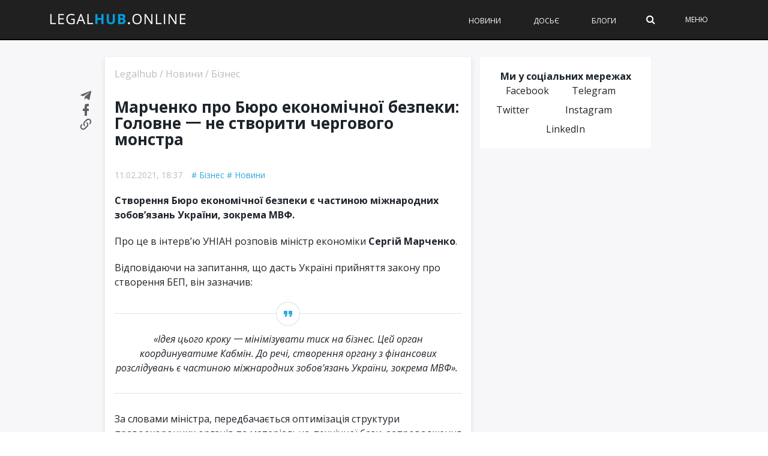

--- FILE ---
content_type: text/html; charset=utf-8
request_url: https://legalhub.online/novyny/marchenko-pro-byuro-ekonomichnoyi-bezpeky-golovne-ne-stvoryty-chergovogo-monstra
body_size: 22155
content:
<!DOCTYPE html>
<html lang="uk" xmlns:og="http://opengraphprotocol.org/schema/" xmlns:fb="http://www.facebook.com/2008/fbml">
<head>
  <meta charset="UTF-8">
  <meta name="viewport" content="width=device-width, initial-scale=1">
  <meta name="verify-admitad" content="dedf3d3b3f">
  <link rel="preload" href="/wp-content/themes/therex-child/css/fonts/awesome-fonts/fonts/fontawesome-webfont.woff2?v=4.7.0" as="font" type="font/woff2" crossorigin="">
  <link rel="stylesheet" media="print" onload="this.onload=null;this.media='all';" id="ao_optimized_gfonts" href="https://fonts.googleapis.com/css?family=Open-Sans:300,400,400i,500,500i,700%7COpen-Sans:300,400,400i,500,500i,700%7COpen+Sans%3A300%2C400%2C600%2C700%2C800%2C300italic%2C400italic%2C600italic%2C700italic%2C800italic%7COpen+Sans%3A300%2C400%2C600%2C700%2C800%2C300italic%2C400italic%2C600italic%2C700italic%2C800italic&#038;subset=cyrillic%2Ccyrillic&amp;display=swap">
  <link rel="pingback" href=""><noscript></noscript>
  <script data-cfasync="false" data-pagespeed-no-defer="">
        var gtm4wp_datalayer_name = "dataLayer";
        var dataLayer = dataLayer || [];
  </script>
  <style id="aoatfcss" media="all">
  @charset "utf-8";@media (max-width:1024px){.header .logo img{max-width:200px!important}}.readingProgressbar{top:65px!important}#cookie-notice{display:block;visibility:hidden;position:fixed;min-width:100%;height:auto;z-index:100000;font-size:13px;line-height:20px;left:0;text-align:center}.cn-bottom{bottom:0}.cookie-notice-container{padding:10px;text-align:center;width:100%;-webkit-box-sizing:border-box;-moz-box-sizing:border-box;box-sizing:border-box}.cn-button.bootstrap{box-shadow:none;text-decoration:none}#cookie-notice .cn-button{margin-left:10px}.cn-button.bootstrap{font-family:sans-serif;display:inline-block;padding:4px 12px;margin-right:.3em;margin-bottom:0;line-height:20px;color:#333;text-align:center;text-shadow:0 1px 1px rgba(255,255,255,.75);font-style:normal;vertical-align:middle;color:#fff;text-shadow:0 -1px 0 rgba(0,0,0,.25);background-color:#006dcc;background-image:-moz-linear-gradient(top,#08c,#04c);background-image:-webkit-gradient(linear,0 0,0 100%,from(#08c),to(#04c));background-image:-webkit-linear-gradient(top,#08c,#04c);background-image:-o-linear-gradient(top,#08c,#04c);background-image:linear-gradient(to bottom,#08c,#04c);background-repeat:repeat-x;border-style:solid;border-width:1px;border-color:#04c #04c #002a80;border-color:rgba(0,0,0,.1) rgba(0,0,0,.1) rgba(0,0,0,.25);box-shadow:0 1px 0 rgba(255,255,255,.2) inset,0 1px 2px rgba(0,0,0,.05);padding:2px 10px;font-size:12px;text-decoration:none;-webkit-border-radius:3px;-moz-border-radius:3px;border-radius:3px;outline:0}@media all and (max-width:900px){.cookie-notice-container #cn-notice-text{display:block;margin-bottom:5px}#cookie-notice .cn-button{margin-left:5px;margin-right:5px}}.readingProgressbar{display:none;position:fixed;left:0;bottom:0;width:100%;z-index:9999999;-webkit-appearance:none;-moz-appearance:none;appearance:none;border:none;background-color:transparent}aside,nav{display:block}html{font-family:sans-serif;-ms-text-size-adjust:100%;-webkit-text-size-adjust:100%}body{margin:0}a{background:0 0}h1{font-size:2em;margin:.67em 0}strong{font-weight:700}img{border:0}svg:not(:root){overflow:hidden}fieldset{border:1px solid silver;margin:0 2px;padding:.35em .625em .75em}input{font-family:inherit;font-size:100%;margin:0}input{line-height:normal}input::-moz-focus-inner{border:0;padding:0}*,:after,:before{-webkit-box-sizing:border-box;-moz-box-sizing:border-box;box-sizing:border-box}html{font-size:62.5%}body{font-family:"Helvetica Neue",Helvetica,Arial,sans-serif;font-size:14px;line-height:1.428571429;color:#333;background-color:#fff}input{font-family:inherit;font-size:inherit;line-height:inherit}a{color:#428bca;text-decoration:none}img{vertical-align:middle}p{margin:0 0 10px}h1,h3{font-family:"Helvetica Neue",Helvetica,Arial,sans-serif;font-weight:500;line-height:1.1;color:inherit}h1,h3{margin-top:20px;margin-bottom:10px}h1{font-size:36px}h3{font-size:24px}ul{margin-top:0;margin-bottom:10px}ul ul{margin-bottom:0}.container{margin-right:auto;margin-left:auto;padding-left:15px;padding-right:15px}.container:after,.container:before{content:" ";display:table}.container:after{clear:both}.container:after,.container:before{content:" ";display:table}.container:after{clear:both}.row{margin-left:-10px;margin-right:-10px}.row:after,.row:before{content:" ";display:table}.row:after{clear:both}.row:after,.row:before{content:" ";display:table}.row:after{clear:both}.col-md-4,.col-md-8{position:relative;min-height:1px;padding-left:10px;padding-right:10px}@media (min-width:768px){.container{width:750px}}@media (min-width:992px){.container{width:970px}.col-md-4,.col-md-8{float:left}.col-md-8{width:66.66666666666666%}.col-md-4{width:33.33333333333333%}}@media (min-width:1200px){.container{width:1170px}}.clearfix:after,.clearfix:before{content:" ";display:table}.clearfix:after{clear:both}.hidden{display:none!important;visibility:hidden!important}@-ms-viewport{width:device-width}@font-face{font-family:FontAwesome;src:url(//legalhub.online/wp-content/themes/the-rex/css/fonts/awesome-fonts/css/../fonts/fontawesome-webfont.eot?v=4.7.0);src:url(//legalhub.online/wp-content/themes/the-rex/css/fonts/awesome-fonts/css/../fonts/fontawesome-webfont.eot?#iefix&v=4.7.0) format('embedded-opentype'),url(//legalhub.online/wp-content/themes/the-rex/css/fonts/awesome-fonts/css/../fonts/fontawesome-webfont.woff2?v=4.7.0) format('woff2'),url(//legalhub.online/wp-content/themes/the-rex/css/fonts/awesome-fonts/css/../fonts/fontawesome-webfont.woff?v=4.7.0) format('woff'),url(//legalhub.online/wp-content/themes/the-rex/css/fonts/awesome-fonts/css/../fonts/fontawesome-webfont.ttf?v=4.7.0) format('truetype'),url(//legalhub.online/wp-content/themes/the-rex/css/fonts/awesome-fonts/css/../fonts/fontawesome-webfont.svg?v=4.7.0#fontawesomeregular) format('svg');font-weight:400;font-style:normal}.fa{display:inline-block;font:normal normal normal 14px/1 FontAwesome;font-size:inherit;text-rendering:auto;-webkit-font-smoothing:antialiased;-moz-osx-font-smoothing:grayscale}.fa-search:before{content:"\f002"}.readingProgressbar{top:65px!important;z-index:9!important}@media screen and (max-width:767px){.header .logo img{max-height:20px!important}#main-menu>ul>li{margin:0 15px!important}.header .logo{padding-left:15px}.readingProgressbar{top:50px!important}}a{color:inherit;-webkit-transform:translate3d(0,0,0);-moz-transform:translate3d(0,0,0);-ms-transform:translate3d(0,0,0);-o-transform:translate3d(0,0,0);transform:translate3d(0,0,0);-webkit-backface-visibility:hidden;-moz-backface-visibility:hidden;-ms-backface-visibility:hidden;-o-backface-visibility:hidden;backface-visibility:hidden;outline:0!important}a:visited{text-decoration:none!important;color:inherit;outline:0!important}.thumb>a{display:block}input{outline:0!important}input{max-width:100%}p>a{color:#d13030}img{max-width:100%}.thumb img{height:auto;width:100%;max-width:100%;-webkit-backface-visibility:hidden;backface-visibility:hidden}.thumb{position:relative;overflow:hidden;opacity:1;-webkit-backface-visibility:hidden;backface-visibility:hidden}.hide-thumb{opacity:0!important}.article-content>:first-child{margin-top:0}.article-content>:first-child{margin-top:0}.article-content{position:relative}.article-content p,.post-content p{margin-bottom:24px}iframe{max-width:100%;vertical-align:middle}#page-wrap{width:1170px;overflow-x:hidden;margin:0 auto;position:relative;margin-top:45px}#page-wrap.wide{margin-top:0}#mobile-menu ul,.main-nav ul{list-style:none;padding:0;margin-top:0;margin-bottom:0}#pagination{margin-top:44px;text-align:center;clear:both}#pagination .page-numbers{display:inline-block;text-align:center;width:40px;height:35px;line-height:30px;border:2px solid #d13030;margin-right:10px;margin-top:5px;margin-bottom:5px;font-weight:400;color:#000}#pagination .page-numbers.current{background-color:#d13030;color:#fff}.b-card-title h1{font-size:20px!important}.s_header_wraper{margin-top:50px}.s-post-header{max-width:100%;min-width:0;text-align:left;color:#000;padding:0}html{height:100%}body{font-family:"Open Sans","Helvetica Neue",Helvetica,Arial,sans-serif;line-height:1.5;font-size:16px;color:#1e242a;height:100%}.link-dark{color:#1e242a}p>a{word-break:break-word}h1,h3{font-family:"Open Sans","Helvetica Neue",Helvetica,Arial,sans-serif}.pr-0{padding-right:0!important}#page-wrap{overflow:unset;background:#000}@media (max-width:767px){#page-wrap{overflow:hidden;background:0 0}}#page-inner-wrap{position:relative;width:100%;background-color:#f7f7fa}.wp-page{padding-top:95px}@media (max-width:768px){.wp-page{padding-top:55px}}input{border-radius:0;border:solid 1px rgba(209,209,209,.66);padding:15px 20px;font-size:16px;width:100%;height:50px}@media (max-width:768px){input{font-size:12px;height:40px;padding:10px 8px}}input::-webkit-input-placeholder{color:rgba(30,36,42,.4)}input::-moz-placeholder{color:rgba(30,36,42,.4)}.empty-thumb{margin-top:-15px}@media (min-width:768px){.d-sm-none{display:none!important}}#reload-content{position:relative}#reload-content .g-ajax-loader{display:none;position:absolute;top:0;left:0;right:0;bottom:0;background:rgba(255,255,255,.8)}#reload-content .g-ajax-loader svg{display:block;margin:50px auto;position:relative;max-width:60px}.top-bar{width:100%;background-color:#252525}.bk-page-header{position:fixed;top:0;left:0;width:100%;z-index:5}.main-nav{width:100%;position:relative;z-index:9000;background-color:#0f1116}.main-nav-inner{position:relative}@media (max-width:749px){.main-nav-inner{padding-left:15px!important;padding-right:15px!important}}@media (min-width:992px){.main-nav-inner.container{padding:0}}@media (min-width:1200px){.main-nav-inner.container{max-width:1150px;margin-left:auto!important;margin-right:auto!important;padding:0 15px}}@media (max-width:1199px) and (min-width:1140px){.main-nav-inner.container{padding:0 15px}}.main-nav-inner .main-nav-wrap{height:65px;display:-webkit-box;display:-ms-flexbox;display:flex;-webkit-box-pack:start;-ms-flex-pack:start;justify-content:start;-ms-flex-line-pack:center;align-content:center;-webkit-box-align:center;-ms-flex-align:center;align-items:center;width:100%}@media (max-width:767px){.main-nav-inner .main-nav-wrap{height:50px}}#main-mobile-menu{position:fixed;top:0;padding:0 20px;height:100%;left:0;width:100%;background-color:#fff;padding:0;z-index:200;overflow-x:hidden;opacity:0;display:none}#main-mobile-menu li a{display:block;font-size:12px;text-transform:uppercase;color:#1e242a;font-weight:700;margin-left:10px}#main-mobile-menu li.menu-color-1 a{background-color:#473080;padding:0 4px;color:#fff;display:inline-block;margin-top:0!important;line-height:20px!important}#main-mobile-menu li.menu-color-2 a{background-color:#ef5a9d;padding:0 4px;color:#fff;display:inline-block;margin-top:0!important;line-height:20px!important}#main-mobile-menu li.dosye a{padding-left:25px;background:url(//legalhub.online/wp-content/themes/therex-child/css/../img/dosye.svg) no-repeat left center}#main-mobile-menu li.events a{padding-left:25px;background:url(//legalhub.online/wp-content/themes/therex-child/css/../img/events.svg) no-repeat left center}#main-mobile-menu .block{position:relative;z-index:2}@media (min-width:992px){#main-mobile-menu{background-color:#000}#main-mobile-menu .menu-title{font-size:12px;line-height:14px;color:#fff}#main-mobile-menu .icon-close span{background-color:#fff}#main-mobile-menu #mobile-inner-header{background-color:#000;border-bottom:1px solid rgba(255,255,255,.15)!important}#main-mobile-menu .sub-menu{background:#000}#main-mobile-menu .sub-menu li a{margin-bottom:10px}#main-mobile-menu #mobile-menu{padding-left:0;padding-right:0}#main-mobile-menu #mobile-menu>ul>li{padding-left:30px;padding-right:40px;border-bottom:1px solid rgba(255,255,255,.15)}#main-mobile-menu #mobile-menu>ul>li>a{line-height:35px}#main-mobile-menu #mobile-menu li a{font-weight:400;color:#fff}#main-mobile-menu #mobile-menu .menu-color-1,#main-mobile-menu #mobile-menu .menu-color-2{margin-top:5px;margin-bottom:5px;border:none}}.mobile-menu-wrap{display:none;min-height:48px;position:relative}@media (max-width:991px){.mobile-menu-wrap{display:table-cell;vertical-align:middle;width:25px;text-align:left}}.header .mobile-nav-btn{position:absolute;width:100%;top:50%;transform:translatey(-50%);-webkit-transform:translatey(-50%);text-align:center}.header .mobile-nav-btn .icon-close span{background:#fff}.header .logo{display:table-cell;vertical-align:middle}@media (max-width:767px){.header .logo{padding-right:15px;justify-self:center;margin-left:auto;margin-right:auto}}.header .logo img{max-height:29px}.menu-title{color:#32aadd;margin:0;padding:18px 0;font-size:14px;line-height:1;text-transform:uppercase;letter-spacing:1px;font-weight:400;max-height:48px}@media (min-width:768px){.menu-title{font-size:12px;max-height:65px;padding:24px 0}}#mobile-inner-header{position:relative;width:100%;border-bottom:1px solid rgba(30,36,42,.1)!important;padding:0 20px 0 40px;background-color:#fff}#mobile-inner-header .mobile-menu-close{position:absolute;top:0;left:0;width:48px;height:48px;text-align:center;display:block;line-height:60px;padding:18px 0 18px 12px}@media (min-width:768px){#mobile-inner-header .mobile-menu-close{padding-top:26px;padding-bottom:26px;height:64px}}#mobile-menu{padding:5px 40px}#mobile-menu>ul>li{width:100%;border-bottom:1px solid rgba(30,36,42,.1)}#mobile-menu>ul>li.menu-color-1,#mobile-menu>ul>li.menu-color-2{margin-top:10px;margin-bottom:10px;border-bottom:none}#mobile-menu>ul>li:first-child{border-top:none}#mobile-menu>ul>li a{line-height:38px;font-size:14px}@media (min-width:768px){#mobile-menu>ul>li a{font-size:12px}}#mobile-menu>ul>li>a{margin-right:40px!important;position:relative;z-index:0}#mobile-menu>ul>li:last-child{border-bottom:none}#mobile-menu>ul>li a:after{display:none}#mobile-menu>ul>li>a{margin:0;padding:0;border:none}#mobile-menu>ul li .sub-menu{position:static;opacity:1;display:none;box-shadow:none;-webkit-box-shadow:none}#mobile-menu .sub-menu>li{border:none;box-shadow:none;-webkit-box-shadow:none;padding:0;border:none}#mobile-menu .sub-menu>li a{text-transform:capitalize;font-weight:400;line-height:1.5;margin-bottom:10px;margin-top:10px;font-size:14px}@media (min-width:768px){#mobile-menu .sub-menu>li a{font-size:12px}}.hidden{display:none}.show-sm{display:block}.show-lg{display:none}@media (min-width:992px){.show-sm{display:none}.show-lg{display:block}}.page-cover{background-color:#333;width:100%;height:100%;opacity:0;z-index:10000;position:fixed;top:0;left:0;display:none;background-color:#000}#main-menu{display:table-cell;vertical-align:middle}@media (min-width:992px){#main-menu{justify-self:end;-webkit-box-ordinal-group:6;-ms-flex-order:5;order:5}}#main-menu>ul{font-size:0;text-align:left}#main-menu>ul>li{display:inline-block;font-size:12px;text-transform:uppercase;font-weight:500;color:#fff;margin-left:30px;margin-right:0;height:100%;text-align:left}#main-menu>ul>li>a{padding:0 20px;line-height:65px;font-weight:500}.extra-links{justify-self:end;vertical-align:middle;margin-left:auto;padding-top:0;padding-bottom:0;padding-right:50px}@media (max-width:767px){.extra-links{display:none}}.extra-links>a,.extra-links .menu-item{display:inline-block;margin-left:50px;font-size:12px;text-transform:uppercase;font-weight:400;color:#fff}.main-nav-container{position:relative}.sub-menu{opacity:0;position:absolute;top:28px;left:100%;border-top:none;z-index:10000;min-width:220px;background-color:#fff;color:#000;-webkit-box-shadow:0 3px 3px 1px rgba(0,0,0,.2);box-shadow:0 3px 3px 1px rgba(0,0,0,.2);padding:5px 0}.sub-menu>li{padding:8px 12px;font-size:12px;-webkit-box-shadow:0 1px 0 #dadada;box-shadow:0 1px 0 #dadada}.ajax-search-wrap{position:relative}.ajax-search-wrap .ajax-form{position:absolute;right:0;top:0}.ajax-search-wrap .ajax-form input{width:0}.ajax-form{width:auto;height:100%}.ajax-form fieldset{border:none;margin:0;padding:0}.ajax-form input{height:65px;margin:0;padding:8px 12px;border:none;font-size:16px;color:#fff}@media (max-width:767px){.ajax-form input{height:50px}}.ajax-form ::-webkit-input-placeholder{color:#fff!important}.ajax-form :-moz-placeholder{color:#fff!important}.ajax-form ::-moz-placeholder{color:#fff!important}.ajax-form :-ms-input-placeholder{color:#fff!important}#ajax-form-search{width:15px;height:100%;text-align:center;z-index:1000;position:relative}#ajax-form-search i{color:#fff;line-height:65px;font-size:16px}@-webkit-keyframes{loader-spin{transform:rotate(0)}}to{-webkit-transform:rotate(360deg);transform:rotate(360deg)}.icon-close span{display:block;position:absolute;height:1px;width:100%;background:#32aadd;opacity:1;left:0;-webkit-transform:rotate(0);transform:rotate(0)}.icon-close span:nth-child(1){top:0;-webkit-transform-origin:left center;transform-origin:left center}.icon-close span:nth-child(2){top:5px;-webkit-transform-origin:left center;transform-origin:left center}.icon-close span:nth-child(3){top:10px;-webkit-transform-origin:left center;transform-origin:left center}.page-load-status{text-align:center;display:none}.page-load-status svg{width:100px;height:60px;margin:0 auto;display:inline-block}.sidebar-home .widget{margin-bottom:10px}.sidebar-home .widget_icon_widget{padding:20px;margin-bottom:10px;-webkit-box-sizing:border-box;box-sizing:border-box;border-top:4px solid #32aadd;background:#fff}@media (max-width:767px){.sidebar-home .widget_icon_widget{padding:16px}}.sidebar-home .widget_icon_widget .widget-wrapper{display:-webkit-box;display:-ms-flexbox;display:flex;-webkit-box-pack:justify;-ms-flex-pack:justify;justify-content:space-between;-webkit-box-align:center;-ms-flex-align:center;align-items:center}.sidebar-home .widget_icon_widget img{max-height:70px;margin-bottom:0}.sidebar-home .widget_icon_widget .widget-title h3{margin-top:0;margin-bottom:10px;font-size:18px;font-weight:500;color:#1e242a}@media (max-width:768px){.sidebar-home .widget_icon_widget .widget-title h3{font-size:16px}}.sidebar-home .widget_icon_widget p{font-size:14px;line-height:1.33;color:#8e9194;margin-bottom:0}@media (max-width:768px){.sidebar-home .widget_icon_widget p{margin-bottom:5px;font-size:12px}}.sidebar-home .widget_social_links_widget{padding:16px;background:#fff;border:4px solid transparent}.sidebar-home .widget_social_links_widget p{text-align:center;font-size:16px;font-weight:700}.sidebar-home .widget_social_links_widget .btn-container{display:-webkit-box;display:-ms-flexbox;display:flex;-ms-flex-pack:distribute;justify-content:space-around}.sidebar-home .widget_social_links_widget .button-fb,.sidebar-home .widget_social_links_widget .button-tg{height:32px;padding-left:35px;padding-right:11px;position:relative;font-size:14px;line-height:32px;color:#fff}.sidebar-home .widget_social_links_widget .button-fb img,.sidebar-home .widget_social_links_widget .button-tg img{position:absolute;top:7px;left:11px}.sidebar-home .widget_social_links_widget .button-fb{background-color:#0072c9}.sidebar-home .widget_social_links_widget .button-fb img{max-height:18px;left:15px}.sidebar-home .widget_social_links_widget .button-tg{background-color:#31c0fe}.sidebar-home .widget_social_links_widget .button-tg img{max-height:14px;top:9px}.home-row{display:-webkit-box;display:-ms-flexbox;display:flex;margin-left:-10px;margin-right:-10px}@media (max-width:767px){.home-row{-webkit-box-orient:vertical;-webkit-box-direction:normal;-ms-flex-direction:column;flex-direction:column}}.home-col-side{float:left;position:relative;min-height:1px;padding-left:10px;padding-right:10px;width:32%}@media (max-width:767px){.home-col-side{width:100%}}.home-col-mid{float:left;position:relative;min-height:1px;padding-left:10px;padding-right:10px;width:36%}@media (max-width:767px){.home-col-mid{width:100%;-webkit-box-ordinal-group:0;-ms-flex-order:-1;order:-1}}.home-col-full{float:left;position:relative;min-height:1px;padding-left:10px;padding-right:10px;width:100%}.spacer-sm{width:100%;height:10px;clear:both}.b-card{margin-bottom:10px;padding:20px;background:#fff}.b-card.h100{height:calc(100% - 10px)}.b-card-title{display:block;width:100%;margin:0;font-size:20px;font-weight:500}@media (max-width:767px){.b-card-title{font-size:18px}}.b-card-title h1{margin:0;font-size:inherit}.b-card-title.separator{margin-bottom:15px;padding-bottom:10px;border-bottom:1px solid #f2f6f9}.b-card-title.flex-between{display:-webkit-box;display:-ms-flexbox;display:flex;-webkit-box-pack:justify;-ms-flex-pack:justify;justify-content:space-between}@media (min-width:768px) and (max-width:992px){.b-card-title.flex-between.flex-between-sm{-webkit-box-orient:vertical;-webkit-box-direction:normal;-ms-flex-direction:column;flex-direction:column}.b-card-title.flex-between.flex-between-sm>h1+*{margin-top:10px}}.b-card.bd-top{border-top:4px solid #32aadd;padding-top:16px}.b-card.p-sm{padding:10px}.b-card.flex{display:-webkit-box;display:-ms-flexbox;display:flex;-webkit-box-orient:vertical;-webkit-box-direction:normal;-ms-flex-direction:column;flex-direction:column}@media (max-width:767px){.b-card{padding:10px}}.promo-card-single .img-wrapper{display:block;margin-bottom:10px}.promo-card-single .post-title{margin-bottom:5px;text-align:center;font-size:22px;font-weight:700;line-height:25px}@media (max-width:767px){.promo-card-single .post-title{text-align:left;font-size:18px}}.promo-card-single .post-item-meta{display:-webkit-box;display:-ms-flexbox;display:flex;-webkit-box-pack:center;-ms-flex-pack:center;justify-content:center;margin-top:5px;font-size:12px;color:#8e9194}.promo-card-single .post-item-meta>div+div{margin-left:15px}.promo-card-single .post-item-meta__view svg{float:left;position:relative;top:2px;margin-right:5px;opacity:.5}@media (max-width:767px){.promo-card-single .post-item-meta{-webkit-box-pack:start;-ms-flex-pack:start;justify-content:start}}.b-featured-news .b-card{display:-webkit-box;display:-ms-flexbox;display:flex}.b-featured-news .b-card .thumb{width:100%;max-width:120px;margin-right:10px}.b-featured-news .b-card .text-wrapper{display:-webkit-box;display:-ms-flexbox;display:flex;-webkit-box-orient:vertical;-webkit-box-direction:normal;-ms-flex-direction:column;flex-direction:column;-webkit-box-pack:center;-ms-flex-pack:center;justify-content:center}.b-featured-news .b-card .text-wrapper a{display:inline-block;font-size:16px;line-height:19px}.b-featured-news .b-card .text-wrapper .popular-item-meta{display:-webkit-box;display:-ms-flexbox;display:flex;margin-top:5px;font-size:12px;color:#8e9194}.b-featured-news .b-card .text-wrapper .popular-item-meta>div+div{margin-left:15px}.b-featured-news .b-card .text-wrapper .popular-item-meta__view svg{float:left;position:relative;top:2px;margin-right:5px;opacity:.5}@media (max-width:767px){.b-featured-news .b-card{margin-bottom:0}.b-featured-news .b-card+.b-card{padding-top:0}}@media (max-width:767px){.b-featured-news{border-bottom:1px solid #a4b5c1;margin-bottom:10px}}.blog-content{display:-webkit-box;display:-ms-flexbox;display:flex;width:100%;position:relative;margin-top:15px}.blog-img{margin-right:10px}.blog-img .avatar{max-width:70px;border-radius:50%}.blog-img .img-container{display:block;position:relative}.blog-text{font-size:14px;color:#1e242a}.blog-text .author-name{display:block;text-transform:uppercase;font-size:12px;color:#8e9194}.blog-excerpt{font-weight:500}.posts-filter{display:-webkit-box;display:-ms-flexbox;display:flex}.posts-filter .link{display:-webkit-box;display:-ms-flexbox;display:flex;-webkit-box-align:center;-ms-flex-align:center;align-items:center;font-size:16px;font-weight:500;opacity:.3;color:#1e242a}.posts-filter .link.active{opacity:1}.posts-filter .link img{max-width:14px;margin-left:5px}.posts-filter .link+.link{margin-left:10px}.b-latest-news{display:-webkit-box;display:-ms-flexbox;display:flex;-webkit-box-orient:vertical;-webkit-box-direction:normal;-ms-flex-direction:column;flex-direction:column;-webkit-box-flex:1;-ms-flex:1 100%;flex:1 100%}.b-latest-news .posts-list{-webkit-box-flex:1;-ms-flex:1;flex:1;position:relative}.b-latest-news .posts-list .posts-list-scroller{position:absolute;top:0;left:0;height:100%;overflow-y:auto}@media (max-width:767px){.b-latest-news .posts-list{min-height:50vh}}.b-latest-news .news-item{margin-bottom:15px}.b-latest-news .news-item .news-item-wrap{position:relative}.b-latest-news .news-item .post-date{position:absolute;top:2px;left:0;max-width:30px;font-size:12px;color:#8e9194}.b-latest-news .news-item .post-title{padding-left:35px;font-size:14px;font-weight:400}.b-latest-news .date-separator{margin-top:5px;margin-bottom:10px;padding-top:10px;font-size:14px;font-weight:500;border-top:1px solid #a4b5c1;color:#4b5055}.lh-load-more-home{margin:20px auto 0;width:100%;height:44px;border:solid 1px #32aadd;line-height:42px;text-align:center;font-size:14px;font-weight:500;background:0 0;letter-spacing:.9px;color:#32aadd;display:block}.bksection{position:relative}@media (min-width:1200px){.sidebar{padding-left:5px}}@media (min-width:1440px){.sidebar{padding-left:5px;padding-right:0}}@media (min-width:992px){.sidebar{height:calc(100vh + 50px);position:-webkit-sticky;position:sticky;top:1em}}@media (max-width:768px){.sidebar{margin-top:20px}}.sidebar .sidebar-wrap{width:100%;height:100%;overflow:hidden;margin-top:-50px;padding-top:50px}.sidebar .sidebar-wrap-inner{position:relative}@media (max-width:991px){.sidebar .sidebar-wrap-inner{top:0!important}}.sidebar .widget{margin-bottom:10px}.sidebar .widget_popularpost_widget{border:solid 4px #fff;margin-bottom:1;background:#fff}@media (max-width:768px){.sidebar .widget_popularpost_widget{border:solid 1px #c5e8f7}}.sidebar .widget_popularpost_widget .popular-items{padding:0 16px 10px}@media (max-width:768px){.sidebar .widget_popularpost_widget .popular-items{padding:0 15px 10px}}.sidebar .widget_popularpost_widget .popular-item{padding:20px 0 0;border-bottom:1px solid rgba(209,209,209,.66)}@media (max-width:768px){.sidebar .widget_popularpost_widget .popular-item{padding:10px 0 0}}.sidebar .widget_popularpost_widget .popular-item:last-child{border-bottom:0}.sidebar .widget_popularpost_widget .popular-item a{margin-bottom:0;font-size:14px;line-height:1.22;color:#1e242a}@media (max-width:768px){.sidebar .widget_popularpost_widget .popular-item a{font-size:16px}}.sidebar .widget_popularpost_widget .popular-item .popular-item-meta{display:-webkit-box;display:-ms-flexbox;display:flex;padding-bottom:10px;padding-top:10px}@media (max-width:768px){.sidebar .widget_popularpost_widget .popular-item .popular-item-meta{padding-bottom:5px;padding-top:5px}}.sidebar .widget_popularpost_widget .popular-item .popular-item-meta .popular-item-meta__view{opacity:.3;font-size:14px;color:#1e242a;display:-webkit-box;display:-ms-flexbox;display:flex;-webkit-box-align:center;-ms-flex-align:center;align-items:center}.sidebar .widget_popularpost_widget .popular-item .popular-item-meta .popular-item-meta__view svg{width:14px;margin-right:5px}.sidebar .widget_popularpost_widget .popular-item.fire-post a{font-weight:600}.sidebar .widget_popularpost_widget .widget-title{border-bottom:solid 4px #c5e8f7}@media (max-width:768px){.sidebar .widget_popularpost_widget .widget-title{border-bottom:solid 1px #c5e8f7}}.sidebar .widget_popularpost_widget .widget-title h3{margin-top:13px;margin-bottom:14px;font-weight:400;font-size:20px;color:#1e242a;position:relative;padding-left:40px}@media (max-width:768px){.sidebar .widget_popularpost_widget .widget-title h3{font-size:18px;padding-left:30px}}.sidebar .widget_popularpost_widget .widget-title h3:before{content:'';width:19px;height:19px;background:url(//legalhub.online/wp-content/themes/therex-child/css/../img/electric-light.png) no-repeat;display:block;position:absolute;top:2px;left:15px}@media (max-width:768px){.sidebar .widget_popularpost_widget .widget-title h3:before{left:10px;top:0}}.sidebar .widget_icon_widget img{max-height:70px;margin-bottom:0}.sidebar .widget_social_links_widget .button-fb img,.sidebar .widget_social_links_widget .button-tg img{position:absolute;top:7px;left:11px}.sidebar .widget_social_links_widget .button-fb img{max-height:18px;left:15px}.sidebar .widget_social_links_widget .button-tg img{max-height:14px;top:9px}.lh-author-top{padding:20px 30px;-webkit-box-shadow:0 4px 8px 0 rgba(209,209,209,.66);box-shadow:0 4px 8px 0 rgba(209,209,209,.66);background-color:#ffffe6;margin-bottom:20px}@media (max-width:768px){.lh-author-top{margin-bottom:10px;padding:12px}}.lh-author-top .lh-author-breadcrumbs{margin-bottom:30px;font-size:16px;color:#1e242a;opacity:.3}@media (max-width:768px){.lh-author-top .lh-author-breadcrumbs{font-size:10px;margin-bottom:8px;padding-bottom:16px;border-bottom:1px solid rgba(209,209,209,.66)}}.lh-author-top .lh-author-breadcrumbs a{font-size:16px;color:#1e242a}@media (max-width:768px){.lh-author-top .lh-author-breadcrumbs a{font-size:10px}}.lh-author-top .lh-author-top-wrap{display:-webkit-box;display:-ms-flexbox;display:flex}.lh-author-top .lh-author-top-wrap .img-container{width:80px;height:80px;margin-right:20px;-ms-flex-negative:0;flex-shrink:0;position:relative}@media (max-width:768px){.lh-author-top .lh-author-top-wrap .img-container{width:60px;height:60px;margin-right:12px}}.lh-author-top .lh-author-top-wrap .img-container .avatar{width:100%;height:auto;border-radius:50px;z-index:0}.lh-author-top .lh-author-top-wrap .lh-author-top-name{font-size:18px;font-weight:500;color:#1e242a;margin-bottom:5px}@media (max-width:768px){.lh-author-top .lh-author-top-wrap .lh-author-top-name{font-size:14px}}.lh-author-top .lh-author-top-wrap .lh-author-top-name span{display:block}.lh-author-top .lh-author-top-wrap .lh-author-top-desc{font-size:16px;color:#1e242a;line-height:1.5}@media (max-width:768px){.lh-author-top .lh-author-top-wrap .lh-author-top-desc{font-size:12px}}.social-single .social-single__links a{width:120px;height:33px;margin-right:10px;display:-webkit-box;display:-ms-flexbox;display:flex;-webkit-box-align:center;-ms-flex-align:center;align-items:center;-webkit-box-pack:center;-ms-flex-pack:center;justify-content:center;font-size:12px;color:#fff!important;font-weight:500}@media (max-width:768px){.social-single .social-single__links a{width:25%;height:36px;margin-right:0}.social-single .social-single__links a span{display:none}}.social-single .social-single__links a span{font-size:12px;color:#fff!important;font-weight:500;margin-bottom:0}.social-single .social-single__links a svg{margin-right:5px;width:20px;height:20px}.social-single .social-single__links a svg path{fill:#fff}.social-single .social-single__links .social-single__links--mg{background-color:#0fb3f4}@media (min-width:1025px){.social-single .social-single__links .social-single__links--mg{display:none}}.social-single .social-single__links .copy-link .tooltip-copy{background:#000;color:#fff;font-size:14px;font-weight:500;position:absolute;bottom:0;left:0;right:0;padding:5px 7px;display:none;bottom:40px;visibility:visible;text-align:center;font-size:10px;font-weight:400}.social-single .social-single__links .copy-link .tooltip-copy:before{content:'';border-left:5px solid transparent;border-right:5px solid transparent;border-top:5px solid #000;position:absolute;bottom:-5px;left:60px}.single-page{position:relative}.article-content{position:relative;-webkit-box-shadow:0 4px 8px 0 rgba(209,209,209,.66);box-shadow:0 4px 8px 0 rgba(209,209,209,.66);background-color:#fff;padding:16px;margin-bottom:20px}@media (max-width:768px){.article-content{margin-bottom:10px;padding:14px}}.article-content h1{font-size:26px;color:#1e242a;line-height:1.06;margin-top:0;margin-bottom:20px;font-weight:500}@media (max-width:768px){.article-content h1{font-size:18px;line-height:1.11;margin-bottom:12px}}.article-content .lh-meta-single{display:-webkit-inline-box;display:-ms-inline-flexbox;display:inline-flex;-webkit-box-align:center;-ms-flex-align:center;align-items:center;margin-bottom:20px;-webkit-box-ordinal-group:2;-ms-flex-order:1;order:1}@media (max-width:768px){.article-content .lh-meta-single{display:-webkit-box;display:-ms-flexbox;display:flex;-ms-flex-wrap:wrap;flex-wrap:wrap;margin-bottom:12px;-webkit-box-ordinal-group:1;-ms-flex-order:0;order:0}}.article-content .lh-meta-single .lh-post-date{opacity:.3;font-size:14px;color:#1e242a;margin-right:15px}@media (max-width:768px){.article-content .lh-meta-single .lh-post-date{font-size:12px}}.article-content .lh-meta-single .lh-views{opacity:.3;font-size:14px;color:#1e242a;margin-right:15px;display:-webkit-box;display:-ms-flexbox;display:flex;-webkit-box-align:center;-ms-flex-align:center;align-items:center}@media (max-width:768px){.article-content .lh-meta-single .lh-views{font-size:12px}}.article-content .lh-meta-single .lh-views svg{margin-right:5px}.article-content .lh-meta-single .lh-post-category{font-size:14px;color:#32aadd}@media (max-width:768px){.article-content .lh-meta-single .lh-post-category{width:100%;font-size:12px}}.article-content .lh-meta-single .lh-post-category a:before{content:'# '}.article-content .s-feat-img{margin:0 -16px 20px}@media (max-width:768px){.article-content .s-feat-img{margin:0 -14px 12px}}.article-content p,.article-content span{font-size:16px;line-height:1.5;color:#1e242a;margin-bottom:20px}@media (max-width:768px){.article-content p,.article-content span{font-size:14px;margin-bottom:12px}}.article-content a{color:#32aadd}.article-content .s-tags span{display:none}.article-content .social-single-left{position:fixed;top:147px;margin-left:-60px;display:-webkit-box;display:-ms-flexbox;display:flex;-webkit-box-orient:vertical;-webkit-box-direction:normal;-ms-flex-direction:column;flex-direction:column}@media (max-width:1240px){.article-content .social-single-left{display:none}}.article-content .social-single-left a{margin-bottom:25px}.article-content .social-single-left .copy-link{position:relative}.article-content .social-single-left .copy-link .tooltip-copy{background:#000;color:#fff;font-size:14px;font-weight:500;position:absolute;bottom:0;left:-50px;right:-50px;padding:5px 7px;display:none;bottom:40px;visibility:visible;text-align:center;font-size:10px;font-weight:400}.article-content .social-single-left .copy-link .tooltip-copy:before{content:'';border-left:5px solid transparent;border-right:5px solid transparent;border-top:5px solid #000;position:absolute;bottom:-5px;left:60px}@media (max-width:768px){.lh-load-more-home{font-size:10px;width:100%;margin:10px auto 0;height:40px;line-height:40px}}@media (min-width:992px){#page-wrap{width:960px}.bkwrapper{width:960px!important;margin-left:auto!important;margin-right:auto!important}.container-home{width:1050px!important}.main.col-md-8{width:630px}.wp-page .sidebar.col-md-4{width:300px}.sidebar.col-md-4{width:300px}}@media (max-width:991px){#page-wrap{width:780px}.bkwrapper{width:780px!important;margin-left:auto!important;margin-right:auto!important}.container{margin-left:0;margin-right:0;width:100%}.header .logo img{width:inherit}.header .logo a{display:block;display:inline-block}.bk-header-90 #main-menu{display:none}.main-nav{position:relative!important}.main-nav-container{width:100%}.bk-header-90{text-align:center}.bk-header-90.header-wrap .logo img{display:inline-block;max-height:20px}.bk-blog-content{margin-right:0}.sidebar-wrap{width:100%!important}.sidebar{border-left:none;padding-left:15px;margin-top:25px}}@media (max-width:779px){#page-wrap{width:750px}.bkwrapper{width:750px!important;margin-left:auto!important;margin-right:auto!important}}@media (max-width:749px){#page-wrap{width:100%}.bkwrapper{width:100%!important;margin-left:auto!important;margin-right:auto!important}.container{padding-left:5px;padding-right:5px}.single-page .article-wrap>.row{margin:0}.single-page .sidebar{margin-top:32px}}@media (max-width:510px){.single-page .main,.single-page .sidebar{padding-left:0;padding-right:0}}.top-bar{display:none!important}.sub-menu{top:-9999999px}::-webkit-selection{color:#fff;background:#1ec0ff}#pagination .page-numbers,.article-content p a,.single-page .article-content a:visited,p>a{color:#1ec0ff}#mobile-inner-header,#pagination .page-numbers{border-color:#1ec0ff}#pagination .page-numbers.current{background-color:#1ec0ff}#page-wrap{width:auto}#main-mobile-menu li a{font-family:"Open Sans";font-weight:400;font-style:normal}.button,.post-date{font-family:"Open Sans";font-weight:400;font-style:normal}.widget-title h3{font-family:"Open Sans";font-weight:600;font-style:normal}#mobile-menu>ul>li,h1,h3{font-family:"Open Sans";font-weight:400;font-style:normal}.article-content,body,input,p{font-family:"Open Sans";font-weight:400;font-style:normal}.clearfix:after,.clearfix:before{content:"";display:table}.clearfix:after{clear:both}.clearfix{zoom:1}
  </style>
  <link rel="stylesheet" media="print" href="/wp-content/cache/autoptimize/css/autoptimize_dbf615c4f180469297025ef89a589207.css" onload="this.onload=null;this.media='all';"><noscript id="aonoscrcss">
  <link media="all" href="/wp-content/cache/autoptimize/css/autoptimize_dbf615c4f180469297025ef89a589207.css" rel="stylesheet"></noscript>
  <title>Марченко про Бюро економічної безпеки: Головне 一 не створити чергового монстра&nbsp; &ndash; LegalHub.online</title>
  <meta name="description" content="Ідея створення Бюро економічної&nbsp; безпеки 一 мінімізувати тиск на бізнес.">
  <link rel="canonical" href="/novyny/marchenko-pro-byuro-ekonomichnoyi-bezpeky-golovne-ne-stvoryty-chergovogo-monstra/">
  <meta name="twitter:card" content="summary_large_image">
  <meta name="twitter:title" content="Марченко про Бюро економічної безпеки: Головне 一 не створити чергового монстра&nbsp; &ndash; LegalHub.online">
  <meta name="twitter:description" content="Ідея створення Бюро економічної&nbsp; безпеки 一 мінімізувати тиск на бізнес.">
  <meta name="twitter:label1" content="Написано">
  <meta name="twitter:data1" content="Катя Яковенко">
  <script type="application/ld+json" class="yoast-schema-graph">
  {"@context":"https://schema.org","@graph":[{"@type":"Article","@id":"https://legalhub.online/novyny/marchenko-pro-byuro-ekonomichnoyi-bezpeky-golovne-ne-stvoryty-chergovogo-monstra/#article","isPartOf":{"@id":"https://legalhub.online/novyny/marchenko-pro-byuro-ekonomichnoyi-bezpeky-golovne-ne-stvoryty-chergovogo-monstra/"},"author":{"name":"Катя Яковенко","@id":"https://legalhub.online/#/schema/person/ed8c7dd5bffae9a73318320eb04f7a0f"},"headline":"Марченко про Бюро економічної безпеки: Головне 一 не створити чергового монстра ","datePublished":"2021-02-11T16:37:53+00:00","dateModified":"2021-02-11T16:37:53+00:00","mainEntityOfPage":{"@id":"https://legalhub.online/novyny/marchenko-pro-byuro-ekonomichnoyi-bezpeky-golovne-ne-stvoryty-chergovogo-monstra/"},"wordCount":187,"publisher":{"@id":"https://legalhub.online/#organization"},"keywords":["Бюро економічної безпеки","Мінфін","Сергій Марченко"],"articleSection":["Бізнес","Новини"],"inLanguage":"uk"},{"@type":"WebPage","@id":"https://legalhub.online/novyny/marchenko-pro-byuro-ekonomichnoyi-bezpeky-golovne-ne-stvoryty-chergovogo-monstra/","url":"https://legalhub.online/novyny/marchenko-pro-byuro-ekonomichnoyi-bezpeky-golovne-ne-stvoryty-chergovogo-monstra/","name":"Марченко про Бюро економічної безпеки: Головне 一 не створити чергового монстра  &ndash; LegalHub.online","isPartOf":{"@id":"https://legalhub.online/#website"},"datePublished":"2021-02-11T16:37:53+00:00","dateModified":"2021-02-11T16:37:53+00:00","description":"Ідея створення Бюро економічної  безпеки 一 мінімізувати тиск на бізнес.","breadcrumb":{"@id":"https://legalhub.online/novyny/marchenko-pro-byuro-ekonomichnoyi-bezpeky-golovne-ne-stvoryty-chergovogo-monstra/#breadcrumb"},"inLanguage":"uk","potentialAction":[{"@type":"ReadAction","target":["https://legalhub.online/novyny/marchenko-pro-byuro-ekonomichnoyi-bezpeky-golovne-ne-stvoryty-chergovogo-monstra/"]}]},{"@type":"BreadcrumbList","@id":"https://legalhub.online/novyny/marchenko-pro-byuro-ekonomichnoyi-bezpeky-golovne-ne-stvoryty-chergovogo-monstra/#breadcrumb","itemListElement":[{"@type":"ListItem","position":1,"name":"LegalHub","item":"https://legalhub.online/"},{"@type":"ListItem","position":2,"name":"Новини","item":"https://legalhub.online/news"},{"@type":"ListItem","position":3,"name":"Марченко про Бюро економічної безпеки: Головне 一 не створити чергового монстра "}]},{"@type":"WebSite","@id":"https://legalhub.online/#website","url":"https://legalhub.online/","name":"LegalHub.online","description":"Онлайн-платформа юридичних новин","publisher":{"@id":"https://legalhub.online/#organization"},"potentialAction":[{"@type":"SearchAction","target":{"@type":"EntryPoint","urlTemplate":"https://legalhub.online/?s={search_term_string}"},"query-input":"required name=search_term_string"}],"inLanguage":"uk"},{"@type":"Organization","@id":"https://legalhub.online/#organization","name":"LegalHub","url":"https://legalhub.online/","logo":{"@type":"ImageObject","inLanguage":"uk","@id":"https://legalhub.online/#/schema/logo/image/","url":"https://legalhub.online/wp-content/uploads/2018/10/logoLHMontazhnaya-oblast-1-10-e1538727216432.png","contentUrl":"https://legalhub.online/wp-content/uploads/2018/10/logoLHMontazhnaya-oblast-1-10-e1538727216432.png","width":600,"height":86,"caption":"LegalHub"},"image":{"@id":"https://legalhub.online/#/schema/logo/image/"},"sameAs":["https://www.facebook.com/legalhub.online"]},{"@type":"Person","@id":"https://legalhub.online/#/schema/person/ed8c7dd5bffae9a73318320eb04f7a0f","name":"Катя Яковенко","image":{"@type":"ImageObject","inLanguage":"uk","@id":"https://legalhub.online/#/schema/person/image/","url":"https://secure.gravatar.com/avatar/876ce6bec07cf60c724a0c2746ae4867?s=96&d=mm&r=g","contentUrl":"https://secure.gravatar.com/avatar/876ce6bec07cf60c724a0c2746ae4867?s=96&d=mm&r=g","caption":"Катя Яковенко"},"url":"https://legalhub.online/author/admin_katya"}]}
  </script>
  <link rel="amphtml" href="/novyny/marchenko-pro-byuro-ekonomichnoyi-bezpeky-golovne-ne-stvoryty-chergovogo-monstra/amp">
  <link rel='dns-prefetch' href='//www.googletagmanager.com'>
  <link href='https://connect.facebook.net' rel='preconnect'>
  <link href='https://fonts.googleapis.com' rel='preconnect'>
  <link href='https://www.googletagmanager.com' rel='preconnect'>
  <link href='https://fonts.gstatic.com' crossorigin='anonymous' rel='preconnect'>
  <link rel="alternate" type="application/rss+xml" title="LegalHub.online &raquo; стрічка" href="/feed">
  <link rel="alternate" type="application/rss+xml" title="LegalHub.online &raquo; Канал коментарів" href="/comments/feed">
  <link rel="alternate" type="text/calendar" title="LegalHub.online &raquo; iCal Feed" href="/events/?ical=1">
  <link rel="alternate" type="application/rss+xml" title="LegalHub.online &raquo; Марченко про Бюро економічної безпеки: Головне 一 не створити чергового монстра&nbsp; Канал коментарів" href="/novyny/marchenko-pro-byuro-ekonomichnoyi-bezpeky-golovne-ne-stvoryty-chergovogo-monstra/feed">
  <meta property="og:title" content="Марченко про Бюро економічної безпеки: Головне 一 не створити чергового монстра&nbsp;">
  <meta property="og:type" content="article">
  <meta property="og:url" content="https://legalhub.online/novyny/marchenko-pro-byuro-ekonomichnoyi-bezpeky-golovne-ne-stvoryty-chergovogo-monstra/">
  <meta property="og:image" content="https://legalhub.online/wp-content/uploads/og/og_32228.jpg">
  <meta property="og:image:width" content="1200">
  <meta property="og:image:height" content="630"><noscript></noscript>
  <script type='text/javascript' src='/wp-includes/js/jquery/jquery.min.js?ver=3.6.4' id='jquery-core-js'></script>
  <script type='text/javascript' id='login-with-ajax-js-extra'>
  /* <![CDATA[ */
  var LWA = {"ajaxurl":"https:\/\/legalhub.online\/wp-admin\/admin-ajax.php","off":""};
  /* ]]> */
  </script>
  <script type='text/javascript' id='google_gtagjs-js-after'>
  window.dataLayer = window.dataLayer || [];function gtag(){dataLayer.push(arguments);}
  gtag('set', 'linker', {"domains":["legalhub.online"]} );
  gtag("js", new Date());
  gtag("set", "developer_id.dZTNiMT", true);
  gtag("config", "UA-127163202-1", {"anonymize_ip":true});
  </script>
  <link rel="https://api.w.org/" href="/wp-json/">
  <link rel="alternate" type="application/json" href="/wp-json/wp/v2/posts/32228">
  <link rel="EditURI" type="application/rsd+xml" title="RSD" href="/xmlrpc.php?rsd">
  <link rel="wlwmanifest" type="application/wlwmanifest+xml" href="/wp-includes/wlwmanifest.xml">
  <link rel='shortlink' href='/?p=32228'>
  <link rel="alternate" type="application/json+oembed" href="/wp-json/oembed/1.0/embed?url=https%3A%2F%2Flegalhub.online%2Fnovyny%2Fmarchenko-pro-byuro-ekonomichnoyi-bezpeky-golovne-ne-stvoryty-chergovogo-monstra%2F">
  <link rel="alternate" type="text/xml+oembed" href="/wp-json/oembed/1.0/embed?url=https%3A%2F%2Flegalhub.online%2Fnovyny%2Fmarchenko-pro-byuro-ekonomichnoyi-bezpeky-golovne-ne-stvoryty-chergovogo-monstra%2F&#038;format=xml">
  <link rel="manifest" href="/wp-json/wp/v2/web-app-manifest">
  <meta name="theme-color" content="#fff">
  <meta name="apple-mobile-web-app-capable" content="yes">
  <meta name="mobile-web-app-capable" content="yes">
  <link rel="apple-touch-startup-image" href="/wp-content/uploads/2019/07/favicon-1.png">
  <meta name="apple-mobile-web-app-title" content="LegalHub.online">
  <meta name="application-name" content="LegalHub.online">
  <script>
  document.createElement( "picture" );if(!window.HTMLPictureElement && document.addEventListener) {window.addEventListener("DOMContentLoaded", function() {var s = document.createElement("script");s.src = "https://legalhub.online/wp-content/plugins/webp-express/js/picturefill.min.js";document.body.appendChild(s);});}
  </script>
  <meta name="tec-api-version" content="v1">
  <meta name="tec-api-origin" content="https://legalhub.online">
  <link rel="alternate" href="/wp-json/tribe/events/v1/">
  <script data-cfasync="false" data-pagespeed-no-defer="">
        var dataLayer_content = {"pagePostType":"post","pagePostType2":"single-post","pageCategory":["biznes","novyny"],"pageAttributes":["byuro-ekonomichnoyi-bezpeky","minfin","sergij-marchenko"],"pagePostAuthor":"Катя Яковенко"};
        dataLayer.push( dataLayer_content );
  </script>
  <script type="text/javascript">
            var ajaxurl = 'https://legalhub.online/wp-admin/admin-ajax.php';
  </script>
  <link rel="icon" href="/wp-content/uploads/2019/07/favicon-1-120x116.png" sizes="32x32">
  <link rel="icon" href="/wp-content/uploads/2019/07/favicon-1.png" sizes="192x192">
  <link rel="apple-touch-icon" href="/wp-content/uploads/2019/07/favicon-1.png">
  <meta name="msapplication-TileImage" content="https://legalhub.online/wp-content/uploads/2019/07/favicon-1.png"><noscript>
  <style id="rocket-lazyload-nojs-css">

  .rll-youtube-player, [data-lazy-src]{display:none !important;}
  </style></noscript>
</head>
<body class="post-template-default single single-post postid-32228 single-format-standard tribe-no-js hide-comments">
  <noscript><iframe src="https://www.googletagmanager.com/ns.html?id=GTM-KB2Z2J4" height="0" width="0" style="display:none;visibility:hidden" aria-hidden="true"></iframe></noscript>
  <div id="page-wrap" class='wide'>
    <div id="main-mobile-menu" class="hidden">
      <div class="block">
        <div id="mobile-inner-header">
          <h3 class="menu-title"><span class="show-sm">Меню</span> <span class="show-lg">Закрити</span></h3><a class="mobile-menu-close" href="#" title="Close">
          <div class="icon-close">
            <span></span> <span></span> <span></span>
          </div></a>
        </div>
        <div class="main-menu">
          <div id="mobile-menu" class="menu-legalhub-online-container">
            <ul id="menu-legalhub-online" class="menu">
              <li id="menu-item-4940" class="menu-item menu-item-type-taxonomy menu-item-object-category menu-item-has-children menu-item-4940 menu-category-45">
                <a href="/novyny/praktyky">Практики</a>
                <ul class="sub-menu">
                  <li id="menu-item-1197" class="menu-item menu-item-type-taxonomy menu-item-object-category menu-item-1197 menu-category-124">
                    <a href="/novyny/praktyky/advokatska-diyalnist">Адвокатська діяльність</a>
                  </li>
                  <li id="menu-item-893" class="menu-item menu-item-type-taxonomy menu-item-object-category menu-item-893 menu-category-3">
                    <a href="/novyny/praktyky/antymonopolne-pravo">Антимонопольне право</a>
                  </li>
                  <li id="menu-item-905" class="menu-item menu-item-type-taxonomy menu-item-object-category menu-item-905 menu-category-4">
                    <a href="/novyny/praktyky/publichne-pravo">Публічне право</a>
                  </li>
                  <li id="menu-item-900" class="menu-item menu-item-type-taxonomy menu-item-object-category menu-item-900 menu-category-2">
                    <a href="/novyny/praktyky/korporatyvne-pravo">Корпоративне право</a>
                  </li>
                  <li id="menu-item-894" class="menu-item menu-item-type-taxonomy menu-item-object-category menu-item-894 menu-category-5">
                    <a href="/novyny/praktyky/bankivske-i-finansove-pravo">Банківське і фінансове право</a>
                  </li>
                  <li id="menu-item-901" class="menu-item menu-item-type-taxonomy menu-item-object-category menu-item-901 menu-category-7">
                    <a href="/novyny/praktyky/kryminalne-pravo">Кримінальне право</a>
                  </li>
                  <li id="menu-item-896" class="menu-item menu-item-type-taxonomy menu-item-object-category menu-item-896 menu-category-46">
                    <a href="/novyny/praktyky/trudove-pravo">Трудове право</a>
                  </li>
                  <li id="menu-item-1805" class="menu-item menu-item-type-taxonomy menu-item-object-category menu-item-1805 menu-category-246">
                    <a href="/novyny/praktyky/sudova-praktyka">Судова практика</a>
                  </li>
                  <li id="menu-item-902" class="menu-item menu-item-type-taxonomy menu-item-object-category menu-item-902 menu-category-6">
                    <a href="/novyny/praktyky/mizhnarodne-pravo">Міжнародне право</a>
                  </li>
                  <li id="menu-item-904" class="menu-item menu-item-type-taxonomy menu-item-object-category menu-item-904 menu-category-47">
                    <a href="/novyny/praktyky/opodatkuvannya">Оподаткування</a>
                  </li>
                  <li id="menu-item-898" class="menu-item menu-item-type-taxonomy menu-item-object-category menu-item-898 menu-category-48">
                    <a href="/novyny/praktyky/intelektualna-vlasnist">Інтелектуальна власність</a>
                  </li>
                  <li id="menu-item-903" class="menu-item menu-item-type-taxonomy menu-item-object-category menu-item-903 menu-category-50">
                    <a href="/novyny/praktyky/neruhomist">Нерухомість</a>
                  </li>
                  <li id="menu-item-892" class="menu-item menu-item-type-taxonomy menu-item-object-category menu-item-892 menu-category-53">
                    <a href="/novyny/praktyky/legal-tech">Legal tech</a>
                  </li>
                </ul>
              </li>
              <li id="menu-item-906" class="menu-item menu-item-type-taxonomy menu-item-object-category current-post-ancestor current-menu-parent current-post-parent menu-item-has-children menu-item-906 menu-category-54">
                <a href="/novyny/biznes">Бізнес</a>
                <ul class="sub-menu">
                  <li id="menu-item-908" class="menu-item menu-item-type-taxonomy menu-item-object-category menu-item-908 menu-category-55">
                    <a href="/novyny/biznes/agrobiznes">Агробізнес</a>
                  </li>
                  <li id="menu-item-910" class="menu-item menu-item-type-taxonomy menu-item-object-category menu-item-910 menu-category-58">
                    <a href="/novyny/biznes/transport">Транспорт</a>
                  </li>
                  <li id="menu-item-909" class="menu-item menu-item-type-taxonomy menu-item-object-category menu-item-909 menu-category-57">
                    <a href="/novyny/biznes/bankivskyj-i-finansovyj-sektor">Банківський і фінансовий сектор</a>
                  </li>
                  <li id="menu-item-916" class="menu-item menu-item-type-taxonomy menu-item-object-category menu-item-916 menu-category-56">
                    <a href="/novyny/biznes/promyslovist">Промисловість</a>
                  </li>
                  <li id="menu-item-911" class="menu-item menu-item-type-taxonomy menu-item-object-category menu-item-911 menu-category-59">
                    <a href="/novyny/biznes/energetyka">Енергетика</a>
                  </li>
                  <li id="menu-item-913" class="menu-item menu-item-type-taxonomy menu-item-object-category menu-item-913 menu-category-60">
                    <a href="/novyny/biznes/budivnytstvo">Будівництво</a>
                  </li>
                  <li id="menu-item-918" class="menu-item menu-item-type-taxonomy menu-item-object-category menu-item-918 menu-category-61">
                    <a href="/novyny/biznes/torgivlya">Торгівля</a>
                  </li>
                  <li id="menu-item-915" class="menu-item menu-item-type-taxonomy menu-item-object-category menu-item-915 menu-category-63">
                    <a href="/novyny/biznes/administratyvni-poslugy">Адміністративні послуги</a>
                  </li>
                  <li id="menu-item-912" class="menu-item menu-item-type-taxonomy menu-item-object-category menu-item-912 menu-category-64">
                    <a href="/novyny/biznes/investytsiyi-sfery-biznesu">Інвестиції</a>
                  </li>
                  <li id="menu-item-907" class="menu-item menu-item-type-taxonomy menu-item-object-category menu-item-907 menu-category-66">
                    <a href="/novyny/biznes/blockchain-crypto">Blockchain/crypto</a>
                  </li>
                  <li id="menu-item-885" class="menu-item menu-item-type-taxonomy menu-item-object-category menu-item-885 menu-category-71">
                    <a href="/novyny/biznes/mizhnarodna-spivpratsya">Міжнародна співпраця</a>
                  </li>
                </ul>
              </li>
              <li id="menu-item-38490" class="menu-item menu-item-type-taxonomy menu-item-object-category current-post-ancestor current-menu-parent current-post-parent menu-item-38490 menu-category-68">
                <a href="/novyny">Усі новини</a>
              </li>
              <li id="menu-item-883" class="menu-item menu-item-type-taxonomy menu-item-object-category menu-item-883 menu-category-73">
                <a href="/blogy">Блоги</a>
              </li>
              <li id="menu-item-32842" class="menu-item menu-item-type-taxonomy menu-item-object-category menu-item-32842 menu-category-3889">
                <a href="/inside">Legal Inside</a>
              </li>
              <li id="menu-item-1233" class="dosye show-sm menu-item menu-item-type-custom menu-item-object-custom menu-item-1233">
                <a href="/dosye">Досьє</a>
              </li>
              <li id="menu-item-1032" class="events show-sm menu-item menu-item-type-custom menu-item-object-custom menu-item-1032">
                <a href="/events/">Події</a>
              </li>
              <li id="menu-item-13727" class="menu-color-1 menu-item menu-item-type-custom menu-item-object-custom menu-item-13727">
                <a href="/court-order">Судові рішення</a>
              </li>
              <li id="menu-item-13728" class="menu-color-2 menu-item menu-item-type-custom menu-item-object-custom menu-item-13728">
                <a href="/legislation">Законодавство</a>
              </li>
            </ul>
          </div>
        </div>
      </div>
    </div>
    <div id="page-inner-wrap">
      <div class="page-cover mobile-menu-close"></div>
      <div class="bk-page-header">
        <div class="header-wrap header bk-header-90">
          <div class="top-bar">
            <div class="bkwrapper container"></div>
          </div>
          <nav class="main-nav">
            <div class="main-nav-inner container">
              <div class="main-nav-container clearfix">
                <div class="main-nav-wrap">
                  <div class="mobile-menu-wrap">
                    <a class="mobile-nav-btn" id="nav-open-btn">
                    <div class="icon-close">
                      <span></span> <span></span> <span></span>
                    </div></a>
                  </div>
                  <div class="logo">
                    <a href="/"><picture><source srcset="/wp-content/uploads/2020/07/1Montazhnaya-oblast-1-10.png.webp" type="image/webp"><img src="/wp-content/uploads/2020/07/1Montazhnaya-oblast-1-10.png" alt="logo" data-no-lazy="1" width="233" height="29" class="webpexpress-processed"></picture></a>
                  </div>
                  <div id="main-menu" class="menu-wrap">
                    <ul>
                      <li>
                        <a href="#" id="menu-open-pc">МЕНЮ</a>
                      </li>
                    </ul>
                  </div>
                  <div id="header-menu" class="extra-links">
                    <ul id="menu-shapka-menyu-shvydkogo-dostupu" class="menu">
                      <li id="menu-item-38491" class="menu-item menu-item-type-taxonomy menu-item-object-category current-post-ancestor current-menu-parent current-post-parent menu-item-38491 menu-category-68">
                        <a href="/novyny">Новини</a>
                      </li>
                      <li id="menu-item-26367" class="menu-item menu-item-type-taxonomy menu-item-object-category menu-item-26367 menu-category-76">
                        <a href="/dosye">Досьє</a>
                      </li>
                      <li id="menu-item-26368" class="menu-item menu-item-type-taxonomy menu-item-object-category menu-item-26368 menu-category-73">
                        <a href="/blogy">Блоги</a>
                      </li>
                    </ul>
                  </div>
                  <div class="ajax-search-wrap">
                    <div id="ajax-form-search" class="ajax-search-icon">
                      <i class="fa fa-search"></i>
                    </div>
                    <form class="ajax-form" method="get" action="https://legalhub.online/">
                      <fieldset>
                        <input id="search-form-text" type="text" class="field" name="s" autocomplete="off" value="" placeholder="Введіть слово і натисніть Enter…">
                      </fieldset>
                    </form>
                    <div id="ajax-search-result"></div>
                  </div>
                </div>
              </div>
            </div>
          </nav>
        </div>
      </div>
      <div id="back-top">
        <i class="fa fa-long-arrow-up"></i>
      </div>
      <div id="body-wrapper" class="single-page wp-page" itemscope itemtype="http://schema.org/Article">
        <div class="article-wrap bkwrapper container">
          <div class="row bk-in-single-page bksection">
            <div class="main col-md-8">
              <div class="article-content post-content clearfix js-article-content-scrollBar" itemprop="articleBody">
                <div class="s_header_wraper bk-standard-layout">
                  <div class="s-post-header">
                    <div class="breadcrumbs" itemscope itemtype="http://schema.org/BreadcrumbList">
                      <span itemprop="itemListElement" itemscope itemtype="http://schema.org/ListItem"><a class="Legalhub" href="/" itemprop="item"><span itemprop="name">Legalhub</span></a>
                      <meta itemprop="position" content="1"></span> <span class="breadcrumbs__separator">/</span> <span itemprop="itemListElement" itemscope itemtype="http://schema.org/ListItem"><a class="Новини" href="/novyny" itemprop="item"><span itemprop="name">Новини</span></a>
                      <meta itemprop="position" content="2"></span> <span class="breadcrumbs__separator">/</span> <span itemprop="itemListElement" itemscope itemtype="http://schema.org/ListItem"><a class="Бізнес" href="/novyny/biznes" itemprop="item"><span itemprop="name">Бізнес</span></a>
                      <meta itemprop="position" content="3"></span>
                    </div>
                    <div class="wrap-meta-single">
                      <div class="lh-meta-single">
                        <div class="lh-post-date" itemprop="datePublished">
                          11.02.2021, 18:37
                        </div>
                        <div class="lh-post-category">
                          <a href="/novyny/biznes">Бізнес</a> <a href="/novyny">Новини</a>
                        </div>
                      </div>
                      <h1 itemprop="headline">Марченко про Бюро економічної безпеки: Головне 一 не створити чергового монстра&nbsp;</h1>
                      <div class="s-feat-img"></div>
                      <div class="lh-signature"></div>
                    </div>
                  </div>
                </div>
                <p><strong>Створення Бюро економічної безпеки є частиною міжнародних зобов’язань України, зокрема МВФ.</strong></p>
                <p>Про це в інтерв&#8217;ю УНІАН розповів міністр економіки <strong>Сергій Марченко</strong>.</p>
                <p>Відповідаючи на запитання, що дасть Україні прийняття закону про створення БЕП, він зазначив:</p>
                <blockquote>
                  <p><em>«Ідея цього кроку 一 мінімізувати тиск на бізнес. Цей орган координуватиме Кабмін. До речі, створення органу з фінансових розслідувань є частиною міжнародних зобов’язань України, зокрема МВФ».&nbsp;</em></p>
                </blockquote>
                <p>За словами міністра, передбачається оптимізація структури правоохоронних органів та матеріально-технічної бази, запровадження нових аналітичних підходів протидії фінансовим злочинам, аби їх попереджати, запобігати втратам бюджету та мінімізувати недобросовісну конкуренцію.</p>
                <blockquote>
                  <p><em>«Але головне 一 не створити чергового монстра, який розслідуватиме злочини в сфері економіки, із паралельним збереженням впливу інших чинних правоохоронних органів. Це 一 найбільший ризик, якого треба уникнути. Свою думку я висловлював публічно до прийняття закону 一 ми підтримували створення аналітичного департаменту в системі Міністерства фінансів. Але це вже неактуально, оскільки закон прийнято», 一 додав Марченко.&nbsp;</em></p>
                </blockquote>
                <p>Тепер, підкреслив він, потрібно ліквідувати податкову міліцію.</p>
                <p>Нагадаємо, ВР прийняв за основу законопроект №3959-1 про внесення змін до адміністративного та кримінального законодавства <a href="/novyny/zapusk-byuro-ekonomichnoyi-bezpeky-rada-shvalyla-zakonoproekt">щодо запровадження діяльності Бюро економічної безпеки України</a>.</p>
                <div class='code-block code-block-1' style='margin: 8px 0; clear: both;'>
                  <div class="r40533"></div>
                  <script>
                  (function() {
                  var container = (function() {
                  var informers = document.getElementsByClassName('r40533'),
                    len = informers.length;
                  return len ? informers[len - 1] : null;
                  })(),
                  idn = (function() {
                  var i, num, idn = '', chars = "abcdefghiklmnopqrstuvwxyz",
                    len = Math.floor((Math.random() * 2) + 4);
                  for (i = 0; i < len; i++) {
                    num = Math.floor(Math.random() * chars.length);
                    idn += chars.substring(num, num + 1);
                  }
                  return idn;
                  })();
                  container.id = idn;

                  var script = document.createElement('script');
                  script.className = 's40533';
                  script.src = 'https://ua.redtram.com/j/40533/';
                  script.dataset.idn = idn;
                  container.appendChild(script);
                  })();
                  </script>
                </div>
                <div class="s-tags">
                  <span>Мітки</span><a href="/tag/byuro-ekonomichnoyi-bezpeky" title="Переглянути усі записи з міткою Бюро економічної безпеки">Бюро економічної безпеки</a><a href="/tag/minfin" title="Переглянути усі записи з міткою Мінфін">Мінфін</a><a href="/tag/sergij-marchenko" title="Переглянути усі записи з міткою Сергій Марченко">Сергій Марченко</a>
                </div>
                <hr>
                <div class="social-single">
                  <div class="social-single__title">
                    Сподобалась стаття?<br>
                    Поділись з друзями <img src="data:image/svg+xml,%3Csvg%20xmlns='http://www.w3.org/2000/svg'%20viewBox='0%200%200%200'%3E%3C/svg%3E" alt="hand" data-lazy-src="/wp-content/themes/therex-child/img/white-down-pointing-backhand.png"><noscript><img src="/wp-content/themes/therex-child/img/white-down-pointing-backhand.png" alt="hand"></noscript> та підтримай наш проект <img src="data:image/svg+xml,%3Csvg%20xmlns='http://www.w3.org/2000/svg'%20viewBox='0%200%200%200'%3E%3C/svg%3E" alt="face" data-lazy-src="/wp-content/themes/therex-child/img/winking-face.png"><noscript><img src="/wp-content/themes/therex-child/img/winking-face.png" alt="face"></noscript>
                  </div>
                  <div class="social-single__links">
                    <svg xmlns="http://www.w3.org/2000/svg" xmlns:xlink="http://www.w3.org/1999/xlink" version="1.1" width="24" height="24" viewbox="0 0 24 24">
                    <path fill="#1e242ab5" d="M17,2V2H17V6H15C14.31,6 14,6.81 14,7.5V10H14L17,10V14H14V22H10V14H7V10H10V6A4,4 0 0,1 14,2H17Z"></path></svg> <span>FACEBOOK</span> <svg xmlns="http://www.w3.org/2000/svg" xmlns:xlink="http://www.w3.org/1999/xlink" version="1.1" width="24" height="24" viewbox="0 0 24 24">
                    <path fill="#1e242ab5" d="M9.78,18.65L10.06,14.42L17.74,7.5C18.08,7.19 17.67,7.04 17.22,7.31L7.74,13.3L3.64,12C2.76,11.75 2.75,11.14 3.84,10.7L19.81,4.54C20.54,4.21 21.24,4.72 20.96,5.84L18.24,18.65C18.05,19.56 17.5,19.78 16.74,19.36L12.6,16.3L10.61,18.23C10.38,18.46 10.19,18.65 9.78,18.65Z"></path></svg> <span>TELEGRAM</span> <a class="social-single__links--mg" onclick="window.open('fb-messenger://share?link=https%3A%2F%2Flegalhub.online%2Fnovyny%2Fmarchenko-pro-byuro-ekonomichnoyi-bezpeky-golovne-ne-stvoryty-chergovogo-monstra%2F&app_id=1554503071455718','Messenger','width=600,height=300,left='+(screen.availWidth/2-300)+',top='+(screen.availHeight/2-150)+''); return false;" href="fb-messenger://share?link=https%3A%2F%2Flegalhub.online%2Fnovyny%2Fmarchenko-pro-byuro-ekonomichnoyi-bezpeky-golovne-ne-stvoryty-chergovogo-monstra%2F&app_id=1554503071455718"><svg xmlns="http://www.w3.org/2000/svg" xmlns:xlink="http://www.w3.org/1999/xlink" version="1.1" width="24" height="24" viewbox="0 0 24 24">
                    <path fill="#1e242ab5" d="M12,2C6.5,2 2,6.14 2,11.25C2,14.13 3.42,16.7 5.65,18.4L5.71,22L9.16,20.12L9.13,20.11C10.04,20.36 11,20.5 12,20.5C17.5,20.5 22,16.36 22,11.25C22,6.14 17.5,2 12,2M13.03,14.41L10.54,11.78L5.5,14.41L10.88,8.78L13.46,11.25L18.31,8.78L13.03,14.41Z"></path></svg> <span>MESSENGER</span></a>
                    <div class="copy-link" data-id="copy-post-32228">
                      <div id="copy-post-32228" class="copy-link-val" style="display: none">
                        https://legalhub.online/novyny/marchenko-pro-byuro-ekonomichnoyi-bezpeky-golovne-ne-stvoryty-chergovogo-monstra/
                      </div><svg xmlns="http://www.w3.org/2000/svg" xmlns:xlink="http://www.w3.org/1999/xlink" version="1.1" width="24" height="24" viewbox="0 0 24 24">
                      <path fill="#1e242ab5" d="M10.59,13.41C11,13.8 11,14.44 10.59,14.83C10.2,15.22 9.56,15.22 9.17,14.83C7.22,12.88 7.22,9.71 9.17,7.76V7.76L12.71,4.22C14.66,2.27 17.83,2.27 19.78,4.22C21.73,6.17 21.73,9.34 19.78,11.29L18.29,12.78C18.3,11.96 18.17,11.14 17.89,10.36L18.36,9.88C19.54,8.71 19.54,6.81 18.36,5.64C17.19,4.46 15.29,4.46 14.12,5.64L10.59,9.17C9.41,10.34 9.41,12.24 10.59,13.41M13.41,9.17C13.8,8.78 14.44,8.78 14.83,9.17C16.78,11.12 16.78,14.29 14.83,16.24V16.24L11.29,19.78C9.34,21.73 6.17,21.73 4.22,19.78C2.27,17.83 2.27,14.66 4.22,12.71L5.71,11.22C5.7,12.04 5.83,12.86 6.11,13.65L5.64,14.12C4.46,15.29 4.46,17.19 5.64,18.36C6.81,19.54 8.71,19.54 9.88,18.36L13.41,14.83C14.59,13.66 14.59,11.76 13.41,10.59C13,10.2 13,9.56 13.41,9.17Z"></path></svg> <span>КОПІЮВАТИ</span>
                      <div class="tooltip-copy">
                        Посилання успішно скопійоване.
                      </div>
                    </div>
                  </div>
                </div>
                <div class="social-single-left">
                  <svg xmlns="http://www.w3.org/2000/svg" xmlns:xlink="http://www.w3.org/1999/xlink" version="1.1" width="24" height="24" viewbox="0 0 24 24">
                  <path fill="#1e242ab5" d="M9.78,18.65L10.06,14.42L17.74,7.5C18.08,7.19 17.67,7.04 17.22,7.31L7.74,13.3L3.64,12C2.76,11.75 2.75,11.14 3.84,10.7L19.81,4.54C20.54,4.21 21.24,4.72 20.96,5.84L18.24,18.65C18.05,19.56 17.5,19.78 16.74,19.36L12.6,16.3L10.61,18.23C10.38,18.46 10.19,18.65 9.78,18.65Z"></path></svg> <svg xmlns="http://www.w3.org/2000/svg" xmlns:xlink="http://www.w3.org/1999/xlink" version="1.1" width="24" height="24" viewbox="0 0 24 24">
                  <path fill="#1e242ab5" d="M17,2V2H17V6H15C14.31,6 14,6.81 14,7.5V10H14L17,10V14H14V22H10V14H7V10H10V6A4,4 0 0,1 14,2H17Z"></path></svg>
                  <div class="copy-link" data-id="copy-post-32228">
                    <div id="copy-post-left-32228" class="copy-link-val" style="display: none">
                      https://legalhub.online/novyny/marchenko-pro-byuro-ekonomichnoyi-bezpeky-golovne-ne-stvoryty-chergovogo-monstra/
                    </div><svg xmlns="http://www.w3.org/2000/svg" xmlns:xlink="http://www.w3.org/1999/xlink" version="1.1" width="24" height="24" viewbox="0 0 24 24">
                    <path fill="#1e242ab5" d="M10.59,13.41C11,13.8 11,14.44 10.59,14.83C10.2,15.22 9.56,15.22 9.17,14.83C7.22,12.88 7.22,9.71 9.17,7.76V7.76L12.71,4.22C14.66,2.27 17.83,2.27 19.78,4.22C21.73,6.17 21.73,9.34 19.78,11.29L18.29,12.78C18.3,11.96 18.17,11.14 17.89,10.36L18.36,9.88C19.54,8.71 19.54,6.81 18.36,5.64C17.19,4.46 15.29,4.46 14.12,5.64L10.59,9.17C9.41,10.34 9.41,12.24 10.59,13.41M13.41,9.17C13.8,8.78 14.44,8.78 14.83,9.17C16.78,11.12 16.78,14.29 14.83,16.24V16.24L11.29,19.78C9.34,21.73 6.17,21.73 4.22,19.78C2.27,17.83 2.27,14.66 4.22,12.71L5.71,11.22C5.7,12.04 5.83,12.86 6.11,13.65L5.64,14.12C4.46,15.29 4.46,17.19 5.64,18.36C6.81,19.54 8.71,19.54 9.88,18.36L13.41,14.83C14.59,13.66 14.59,11.76 13.41,10.59C13,10.2 13,9.56 13.41,9.17Z"></path></svg>
                    <div class="tooltip-copy">
                      Посилання успішно скопійоване.
                    </div>
                  </div>
                </div>
              </div>
              <meta itemprop="author" content="Катя Яковенко">
              <meta itemprop="headline" content="Марченко про Бюро економічної безпеки: Головне 一 не створити чергового монстра&nbsp;">
              <meta itemprop="datePublished" content="2021-02-11T18:37:53+00:00">
              <meta itemprop="image" content="">
              <meta itemprop="interactionCount" content="UserComments:0">
              <div class="related-box">
                <h3>У нас є ще дещо для вас</h3>
                <div class="bk-related-posts">
                  <ul class="related-posts">
                    <li class="item">
                      <div class="post-c-wrap">
                        <div class="post-c-date">
                          19.05.2021
                        </div><a href="/ukaz-prezydenta/mylovanov-uvijshov-do-komisiyi-yaka-obyratyme-glavu-byuro-ekonomichnoyi-bezpeky-ukaz-zelenskogo/">Милованов увійшов до комісії, яка обиратиме главу Бюро економічної безпеки: указ Зеленського</a>
                      </div>
                    </li>
                    <li class="item">
                      <div class="post-c-wrap">
                        <div class="post-c-date">
                          26.11.2020
                        </div><a href="/novyny/u-minfini-povidomyly-pro-uspishni-peregovory-z-mvf-shhodo-byudzhetu-na-2021-rik">У Мінфіні повідомили про успішні переговори з МВФ щодо бюджету на 2021 рік</a>
                      </div>
                    </li>
                    <li class="item">
                      <div class="post-c-wrap">
                        <div class="post-c-date">
                          30.10.2020
                        </div><a href="/novyny/minfin-vyplatyv-za-borgamy-kuzni-na-rybalskomu-285-mln-grn">Мінфін виплатив за боргами Кузні на Рибальському 285 млн грн</a>
                      </div>
                    </li>
                    <li class="item">
                      <div class="post-c-wrap">
                        <div class="post-c-date">
                          18.06.2021
                        </div><a href="/bankivske-i-finansove-pravo/u-minfini-rozpovily-pro-try-golovni-vymogy-mvf-do-ukrayiny-najproblemnishe-pytannya-z-nabu/">У Мінфіні розповіли про три головні вимоги МВФ до України: найпроблемніше 一 питання з НАБУ</a>
                      </div>
                    </li>
                  </ul>
                </div>
              </div>
            </div>
            <div class="sidebar col-md-4">
              <div class="sidebar-wrap" id="bk-single-sidebar">
                <div class="sidebar-wrap-inner">
                  <aside id="social_links_widget-3" class="widget widget_social_links_widget">
                    <p>Ми у соціальних мережах</p>
                    <div class="btn-container">
                      <img alt="Facebook" src="data:image/svg+xml,%3Csvg%20xmlns='http://www.w3.org/2000/svg'%20viewBox='0%200%200%200'%3E%3C/svg%3E" data-lazy-src="/wp-content/themes/therex-child/img/fb.png"><noscript><img alt="Facebook" src="/wp-content/themes/therex-child/img/fb.png"></noscript>Facebook<img alt="Telegram" src="data:image/svg+xml,%3Csvg%20xmlns='http://www.w3.org/2000/svg'%20viewBox='0%200%200%200'%3E%3C/svg%3E" data-lazy-src="/wp-content/themes/therex-child/img/tg.png"><noscript><img alt="Telegram" src="/wp-content/themes/therex-child/img/tg.png"></noscript>Telegram<img alt="Twitter" src="data:image/svg+xml,%3Csvg%20xmlns='http://www.w3.org/2000/svg'%20viewBox='0%200%200%200'%3E%3C/svg%3E" data-lazy-src="/wp-content/themes/therex-child/img/twitter.png"><noscript><img alt="Twitter" src="/wp-content/themes/therex-child/img/twitter.png"></noscript>Twitter<img alt="Instagram" src="data:image/svg+xml,%3Csvg%20xmlns='http://www.w3.org/2000/svg'%20viewBox='0%200%200%200'%3E%3C/svg%3E" data-lazy-src="/wp-content/themes/therex-child/img/ig.png"><noscript><img alt="Instagram" src="/wp-content/themes/therex-child/img/ig.png"></noscript>Instagram<img alt="LinkedIn" src="data:image/svg+xml,%3Csvg%20xmlns='http://www.w3.org/2000/svg'%20viewBox='0%200%200%200'%3E%3C/svg%3E" data-lazy-src="/wp-content/themes/therex-child/img/li.png"><noscript><img alt="LinkedIn" src="/wp-content/themes/therex-child/img/li.png"></noscript>LinkedIn
                    </div>
                  </aside>
                </div>
              </div>
            </div>
          </div>
        </div>
      </div>
      <div class="footer">
        <div class="footer-lower">
          <div class="container">
            <div class="footer-inner">
              <div class="footer-inner-left">
                <div class="bk-copyright">
                  © <a href="/">LegalHub.Online</a>. Всі права зареєстровано.<br>
                  E-mail редакції: <a href="/cdn-cgi/l/email-protection" class="__cf_email__" data-cfemail="afcacbc6dbc0ddefc3cac8cec3c7dacd81c0c1c3c6c1ca">[email&#160;protected]</a><br>
                  Точка зору автора може не співпадати з офіційною позицією редакції<br>
<a href="https://meteo.ua/"><img src="https://meteo.ua/uploads/21/08/30/logo.svg" alt="Meteo.ua" title="Meteo.ua" width="88"></a> 
<a href="https://wordfactory.ua/content/rewriting/"><img src="https://wordfactory.ua/wp-content/themes/wf/i/wordfactory-logo.svg" alt="Wordfactory.ua" title="Wordfactory.ua" width="88"></a><br>
<a href="https://meteo.ua/"><img src="https://meteo.ua/uploads/21/08/30/logo.svg" alt="Meteo.ua" title="Meteo.ua" width="88"></a> 
<a href="https://wordfactory.ua/content/rewriting/"><img src="https://wordfactory.ua/wp-content/themes/wf/i/wordfactory-logo.svg" alt="Wordfactory.ua" title="Wordfactory.ua" width="88"></a>
                </div>
                <div id="footer-menu" class="menu-footer-menu-container">
                  <ul id="menu-footer-menu" class="menu">
                    <li id="menu-item-38489" class="menu-item menu-item-type-taxonomy menu-item-object-category current-post-ancestor current-menu-parent current-post-parent menu-item-38489 menu-category-68">
                      <a href="/novyny">Новини</a>
                    </li>
                    <li id="menu-item-13738" class="menu-item menu-item-type-taxonomy menu-item-object-category menu-item-13738 menu-category-73">
                      <a href="/blogy">Блоги</a>
                    </li>
                    <li id="menu-item-25947" class="menu-item menu-item-type-post_type_archive menu-item-object-court_order menu-item-25947">
                      <a href="/court-order">Судові рішення</a>
                    </li>
                    <li id="menu-item-26326" class="menu-item menu-item-type-post_type_archive menu-item-object-legislation menu-item-26326">
                      <a href="/legislation">Законодавство</a>
                    </li>
                    <li id="menu-item-32076" class="menu-item menu-item-type-post_type menu-item-object-page menu-item-32076">
                      <a href="/about">Про LegalHub</a>
                    </li>
                  </ul>
                </div>
              </div>
              <div class="footer-inner-right">
                <div class="social-footer">
                  <div class="social-footer__item">
                    <svg xmlns="http://www.w3.org/2000/svg" xmlns:xlink="http://www.w3.org/1999/xlink" version="1.1" width="24" height="24" viewbox="0 0 24 24">
                    <path fill="#1e242ab5" d="M17,2V2H17V6H15C14.31,6 14,6.81 14,7.5V10H14L17,10V14H14V22H10V14H7V10H10V6A4,4 0 0,1 14,2H17Z"></path></svg>
                  </div>
                  <div class="social-footer__item">
                    <svg xmlns="http://www.w3.org/2000/svg" xmlns:xlink="http://www.w3.org/1999/xlink" version="1.1" width="24" height="24" viewbox="0 0 24 24">
                    <path fill="#1e242ab5" d="M9.78,18.65L10.06,14.42L17.74,7.5C18.08,7.19 17.67,7.04 17.22,7.31L7.74,13.3L3.64,12C2.76,11.75 2.75,11.14 3.84,10.7L19.81,4.54C20.54,4.21 21.24,4.72 20.96,5.84L18.24,18.65C18.05,19.56 17.5,19.78 16.74,19.36L12.6,16.3L10.61,18.23C10.38,18.46 10.19,18.65 9.78,18.65Z"></path></svg>
                  </div>
                  <div class="social-footer__item">
                    <svg xmlns="http://www.w3.org/2000/svg" xmlns:xlink="http://www.w3.org/1999/xlink" version="1.1" width="24" height="24" viewbox="0 0 24 24">
                    <path fill="#1e242ab5" d="M22.46,6C21.69,6.35 20.86,6.58 20,6.69C20.88,6.16 21.56,5.32 21.88,4.31C21.05,4.81 20.13,5.16 19.16,5.36C18.37,4.5 17.26,4 16,4C13.65,4 11.73,5.92 11.73,8.29C11.73,8.63 11.77,8.96 11.84,9.27C8.28,9.09 5.11,7.38 3,4.79C2.63,5.42 2.42,6.16 2.42,6.94C2.42,8.43 3.17,9.75 4.33,10.5C3.62,10.5 2.96,10.3 2.38,10C2.38,10 2.38,10 2.38,10.03C2.38,12.11 3.86,13.85 5.82,14.24C5.46,14.34 5.08,14.39 4.69,14.39C4.42,14.39 4.15,14.36 3.89,14.31C4.43,16 6,17.26 7.89,17.29C6.43,18.45 4.58,19.13 2.56,19.13C2.22,19.13 1.88,19.11 1.54,19.07C3.44,20.29 5.7,21 8.12,21C16,21 20.33,14.46 20.33,8.79C20.33,8.6 20.33,8.42 20.32,8.23C21.16,7.63 21.88,6.87 22.46,6Z"></path></svg>
                  </div>
                  <div class="social-footer__item">
                    <svg viewbox="0 0 511 511.9" width="24" height="24" xmlns="http://www.w3.org/2000/svg">
                    <path fill="#1e242ab5" d="m510.949219 150.5c-1.199219-27.199219-5.597657-45.898438-11.898438-62.101562-6.5-17.199219-16.5-32.597657-29.601562-45.398438-12.800781-13-28.300781-23.101562-45.300781-29.5-16.296876-6.300781-34.898438-10.699219-62.097657-11.898438-27.402343-1.300781-36.101562-1.601562-105.601562-1.601562s-78.199219.300781-105.5 1.5c-27.199219 1.199219-45.898438 5.601562-62.097657 11.898438-17.203124 6.5-32.601562 16.5-45.402343 29.601562-13 12.800781-23.097657 28.300781-29.5 45.300781-6.300781 16.300781-10.699219 34.898438-11.898438 62.097657-1.300781 27.402343-1.601562 36.101562-1.601562 105.601562s.300781 78.199219 1.5 105.5c1.199219 27.199219 5.601562 45.898438 11.902343 62.101562 6.5 17.199219 16.597657 32.597657 29.597657 45.398438 12.800781 13 28.300781 23.101562 45.300781 29.5 16.300781 6.300781 34.898438 10.699219 62.101562 11.898438 27.296876 1.203124 36 1.5 105.5 1.5s78.199219-.296876 105.5-1.5c27.199219-1.199219 45.898438-5.597657 62.097657-11.898438 34.402343-13.300781 61.601562-40.5 74.902343-74.898438 6.296876-16.300781 10.699219-34.902343 11.898438-62.101562 1.199219-27.300781 1.5-36 1.5-105.5s-.101562-78.199219-1.300781-105.5zm-46.097657 209c-1.101562 25-5.300781 38.5-8.800781 47.5-8.601562 22.300781-26.300781 40-48.601562 48.601562-9 3.5-22.597657 7.699219-47.5 8.796876-27 1.203124-35.097657 1.5-103.398438 1.5s-76.5-.296876-103.402343-1.5c-25-1.097657-38.5-5.296876-47.5-8.796876-11.097657-4.101562-21.199219-10.601562-29.398438-19.101562-8.5-8.300781-15-18.300781-19.101562-29.398438-3.5-9-7.699219-22.601562-8.796876-47.5-1.203124-27-1.5-35.101562-1.5-103.402343s.296876-76.5 1.5-103.398438c1.097657-25 5.296876-38.5 8.796876-47.5 4.101562-11.101562 10.601562-21.199219 19.203124-29.402343 8.296876-8.5 18.296876-15 29.398438-19.097657 9-3.5 22.601562-7.699219 47.5-8.800781 27-1.199219 35.101562-1.5 103.398438-1.5 68.402343 0 76.5.300781 103.402343 1.5 25 1.101562 38.5 5.300781 47.5 8.800781 11.097657 4.097657 21.199219 10.597657 29.398438 19.097657 8.5 8.300781 15 18.300781 19.101562 29.402343 3.5 9 7.699219 22.597657 8.800781 47.5 1.199219 27 1.5 35.097657 1.5 103.398438s-.300781 76.300781-1.5 103.300781zm0 0"></path>
                    <path fill="#1e242ab5" d="m256.449219 124.5c-72.597657 0-131.5 58.898438-131.5 131.5s58.902343 131.5 131.5 131.5c72.601562 0 131.5-58.898438 131.5-131.5s-58.898438-131.5-131.5-131.5zm0 216.800781c-47.097657 0-85.300781-38.199219-85.300781-85.300781s38.203124-85.300781 85.300781-85.300781c47.101562 0 85.300781 38.199219 85.300781 85.300781s-38.199219 85.300781-85.300781 85.300781zm0 0"></path>
                    <path fill="#1e242ab5" d="m423.851562 119.300781c0 16.953125-13.746093 30.699219-30.703124 30.699219-16.953126 0-30.699219-13.746094-30.699219-30.699219 0-16.957031 13.746093-30.699219 30.699219-30.699219 16.957031 0 30.703124 13.742188 30.703124 30.699219zm0 0"></path></svg>
                  </div>
                  <div class="social-footer__item">
                    <svg xmlns="http://www.w3.org/2000/svg" width="23" height="22" viewbox="0 5 1036 990">
                    <path fill="#1e242ab5" d="M0 120c0-33.334 11.667-60.834 35-82.5C58.333 15.833 88.667 5 126 5c36.667 0 66.333 10.666 89 32 23.333 22 35 50.666 35 86 0 32-11.333 58.666-34 80-23.333 22-54 33-92 33h-1c-36.667 0-66.333-11-89-33S0 153.333 0 120zm13 875V327h222v668H13zm345 0h222V622c0-23.334 2.667-41.334 8-54 9.333-22.667 23.5-41.834 42.5-57.5 19-15.667 42.833-23.5 71.5-23.5 74.667 0 112 50.333 112 151v357h222V612c0-98.667-23.333-173.5-70-224.5S857.667 311 781 311c-86 0-153 37-201 111v2h-1l1-2v-95H358c1.333 21.333 2 87.666 2 199 0 111.333-.667 267.666-2 469z"></path></svg>
                  </div>
                </div>
              </div>
            </div>
          </div>
        </div>
      </div>
    </div>
  </div>
  <script data-cfasync="false" src="/cdn-cgi/scripts/5c5dd728/cloudflare-static/email-decode.min.js"></script><script>
                ( function ( body ) {
                        'use strict';
                        body.className = body.className.replace( /\btribe-no-js\b/, 'tribe-js' );
                } )( document.body );
  </script> 
  <script>

  /* <![CDATA[ */var tribe_l10n_datatables = {"aria":{"sort_ascending":": activate to sort column ascending","sort_descending":": activate to sort column descending"},"length_menu":"Show _MENU_ entries","empty_table":"No data available in table","info":"Showing _START_ to _END_ of _TOTAL_ entries","info_empty":"Showing 0 to 0 of 0 entries","info_filtered":"(filtered from _MAX_ total entries)","zero_records":"No matching records found","search":"Search:","all_selected_text":"All items on this page were selected. ","select_all_link":"Select all pages","clear_selection":"Clear Selection.","pagination":{"all":"All","next":"Next","previous":"Previous"},"select":{"rows":{"0":"","_":": Selected %d rows","1":": Selected 1 row"}},"datepicker":{"dayNames":["\u041d\u0435\u0434\u0456\u043b\u044f","\u041f\u043e\u043d\u0435\u0434\u0456\u043b\u043e\u043a","\u0412\u0456\u0432\u0442\u043e\u0440\u043e\u043a","\u0421\u0435\u0440\u0435\u0434\u0430","\u0427\u0435\u0442\u0432\u0435\u0440","\u041f\u2019\u044f\u0442\u043d\u0438\u0446\u044f","\u0421\u0443\u0431\u043e\u0442\u0430"],"dayNamesShort":["\u041d\u0434","\u041f\u043d","\u0412\u0442","\u0421\u0440","\u0427\u0442","\u041f\u0442","\u0421\u0431"],"dayNamesMin":["\u041d\u0434","\u041f\u043d","\u0412\u0442","\u0421\u0440","\u0427\u0442","\u041f\u0442","\u0421\u0431"],"monthNames":["\u0421\u0456\u0447\u0435\u043d\u044c","\u041b\u044e\u0442\u0438\u0439","\u0411\u0435\u0440\u0435\u0437\u0435\u043d\u044c","\u041a\u0432\u0456\u0442\u0435\u043d\u044c","\u0422\u0440\u0430\u0432\u0435\u043d\u044c","\u0427\u0435\u0440\u0432\u0435\u043d\u044c","\u041b\u0438\u043f\u0435\u043d\u044c","\u0421\u0435\u0440\u043f\u0435\u043d\u044c","\u0412\u0435\u0440\u0435\u0441\u0435\u043d\u044c","\u0416\u043e\u0432\u0442\u0435\u043d\u044c","\u041b\u0438\u0441\u0442\u043e\u043f\u0430\u0434","\u0413\u0440\u0443\u0434\u0435\u043d\u044c"],"monthNamesShort":["\u0421\u0456\u0447\u0435\u043d\u044c","\u041b\u044e\u0442\u0438\u0439","\u0411\u0435\u0440\u0435\u0437\u0435\u043d\u044c","\u041a\u0432\u0456\u0442\u0435\u043d\u044c","\u0422\u0440\u0430\u0432\u0435\u043d\u044c","\u0427\u0435\u0440\u0432\u0435\u043d\u044c","\u041b\u0438\u043f\u0435\u043d\u044c","\u0421\u0435\u0440\u043f\u0435\u043d\u044c","\u0412\u0435\u0440\u0435\u0441\u0435\u043d\u044c","\u0416\u043e\u0432\u0442\u0435\u043d\u044c","\u041b\u0438\u0441\u0442\u043e\u043f\u0430\u0434","\u0413\u0440\u0443\u0434\u0435\u043d\u044c"],"monthNamesMin":["\u0421\u0456\u0447","\u041b\u044e\u0442","\u0411\u0435\u0440","\u041a\u0432\u0456","\u0422\u0440\u0430","\u0427\u0435\u0440","\u041b\u0438\u043f","\u0421\u0435\u0440","\u0412\u0435\u0440","\u0416\u043e\u0432","\u041b\u0438\u0441","\u0413\u0440\u0443"],"nextText":"Next","prevText":"Prev","currentText":"Today","closeText":"Done","today":"Today","clear":"Clear"}};/* ]]> */ 
  </script> 
  <script type="module">


                import { Workbox } from "https:\/\/legalhub.online\/wp-content\/plugins\/pwa\/wp-includes\/js\/workbox-v6.5.3\/workbox-window.prod.js";

                if ( 'serviceWorker' in navigator ) {
                        window.wp = window.wp || {};
                        window.wp.serviceWorkerWindow = new Workbox(
                                "https:\/\/legalhub.online\/wp.serviceworker",
                                {"scope":"\/"}                  );
                        window.wp.serviceWorkerWindow.register();
                }
  </script> 
  <script type='text/javascript' id='ppress-frontend-script-js-extra'>


  /* <![CDATA[ */
  var pp_ajax_form = {"ajaxurl":"https:\/\/legalhub.online\/wp-admin\/admin-ajax.php","confirm_delete":"Are you sure?","deleting_text":"Deleting...","deleting_error":"An error occurred. Please try again.","nonce":"fd918f25ee","disable_ajax_form":"false","is_checkout":"0","is_checkout_tax_enabled":"0"};
  /* ]]> */
  </script> 
  <script type='text/javascript' id='bk-theme-plugins-js-extra'>


  /* <![CDATA[ */
  var bkSmoothScroll = {"status":"0"};
  /* ]]> */
  </script> 
  <script type='text/javascript' id='bk-module-load-post-js-extra'>


  /* <![CDATA[ */
  var ajax_btn_str = {"loadmore":"\u0417\u0430\u0432\u0430\u043d\u0442\u0430\u0436\u0438\u0442\u0438 \u0431\u0456\u043b\u044c\u0448\u0435","nomore":"\u0411\u0456\u043b\u044c\u0448\u0435 \u043d\u0435\u043c\u0430\u0454 \u0437\u0430\u043f\u0438\u0441\u0456\u0432"};
  /* ]]> */
  </script> 
  <script type='text/javascript' id='bk-customjs-js-extra'>


  /* <![CDATA[ */
  var justified_ids = [];
  var ajax_c = [];
  var fixed_nav = "1";
  var customconfig = null;
  /* ]]> */
  </script> <progress class="readingProgressbar" data-height="2" data-position="top" data-custom-position="" data-foreground="#32aadd" data-background="#000000" value="0"></progress> 
  <script>

  window.lazyLoadOptions = {
                elements_selector: "img[data-lazy-src],.rocket-lazyload",
                data_src: "lazy-src",
                data_srcset: "lazy-srcset",
                data_sizes: "lazy-sizes",
                class_loading: "lazyloading",
                class_loaded: "lazyloaded",
                threshold: 300,
                callback_loaded: function(element) {
                    if ( element.tagName === "IFRAME" && element.dataset.rocketLazyload == "fitvidscompatible" ) {
                        if (element.classList.contains("lazyloaded") ) {
                            if (typeof window.jQuery != "undefined") {
                                if (jQuery.fn.fitVids) {
                                    jQuery(element).parent().fitVids();
                                }
                            }
                        }
                    }
                }};
        window.addEventListener('LazyLoad::Initialized', function (e) {
            var lazyLoadInstance = e.detail.instance;

            if (window.MutationObserver) {
                var observer = new MutationObserver(function(mutations) {
                    var image_count = 0;
                    var iframe_count = 0;
                    var rocketlazy_count = 0;

                    mutations.forEach(function(mutation) {
                        for (i = 0; i < mutation.addedNodes.length; i++) {
                            if (typeof mutation.addedNodes[i].getElementsByTagName !== 'function') {
                                return;
                            }

                           if (typeof mutation.addedNodes[i].getElementsByClassName !== 'function') {
                                return;
                            }

                            images = mutation.addedNodes[i].getElementsByTagName('img');
                            is_image = mutation.addedNodes[i].tagName == "IMG";
                            iframes = mutation.addedNodes[i].getElementsByTagName('iframe');
                            is_iframe = mutation.addedNodes[i].tagName == "IFRAME";
                            rocket_lazy = mutation.addedNodes[i].getElementsByClassName('rocket-lazyload');

                            image_count += images.length;
                                        iframe_count += iframes.length;
                                        rocketlazy_count += rocket_lazy.length;

                            if(is_image){
                                image_count += 1;
                            }

                            if(is_iframe){
                                iframe_count += 1;
                            }
                        }
                    } );

                    if(image_count > 0 || iframe_count > 0 || rocketlazy_count > 0){
                        lazyLoadInstance.update();
                    }
                } );

                var b      = document.getElementsByTagName("body")[0];
                var config = { childList: true, subtree: true };

                observer.observe(b, config);
            }
        }, false);
  </script> 
  <script>

  function lazyLoadThumb(e){var t='<img loading="lazy" data-lazy-src="https://i.ytimg.com/vi/ID/hqdefault.jpg" alt="" width="480" height="360"><noscript><img src="https://i.ytimg.com/vi/ID/hqdefault.jpg" alt="" width="480" height="360"></noscript>',a='<div class="play"></div>';return t.replace("ID",e)+a}function lazyLoadYoutubeIframe(){var e=document.createElement("iframe"),t="ID?autoplay=1";t+=0===this.dataset.query.length?'':'&'+this.dataset.query;e.setAttribute("src",t.replace("ID",this.dataset.src)),e.setAttribute("frameborder","0"),e.setAttribute("allowfullscreen","1"),e.setAttribute("allow", "accelerometer; autoplay; encrypted-media; gyroscope; picture-in-picture"),this.parentNode.replaceChild(e,this)}document.addEventListener("DOMContentLoaded",function(){var e,t,a=document.getElementsByClassName("rll-youtube-player");for(t=0;t<a.length;t++)e=document.createElement("div"),e.setAttribute("data-id",a[t].dataset.id),e.setAttribute("data-query", a[t].dataset.query),e.setAttribute("data-src", a[t].dataset.src),e.innerHTML=lazyLoadThumb(a[t].dataset.id),e.onclick=lazyLoadYoutubeIframe,a[t].appendChild(e)});
  </script> 
  <script defer src="/wp-content/cache/autoptimize/js/autoptimize_e7775ca11f84816c81fd2c78073358ca.js"></script>
<script defer src="https://static.cloudflareinsights.com/beacon.min.js/vcd15cbe7772f49c399c6a5babf22c1241717689176015" integrity="sha512-ZpsOmlRQV6y907TI0dKBHq9Md29nnaEIPlkf84rnaERnq6zvWvPUqr2ft8M1aS28oN72PdrCzSjY4U6VaAw1EQ==" data-cf-beacon='{"version":"2024.11.0","token":"bb1ccae28e2f4665bba5c6ef1e3ab3fb","r":1,"server_timing":{"name":{"cfCacheStatus":true,"cfEdge":true,"cfExtPri":true,"cfL4":true,"cfOrigin":true,"cfSpeedBrain":true},"location_startswith":null}}' crossorigin="anonymous"></script>
</body>
</html>
